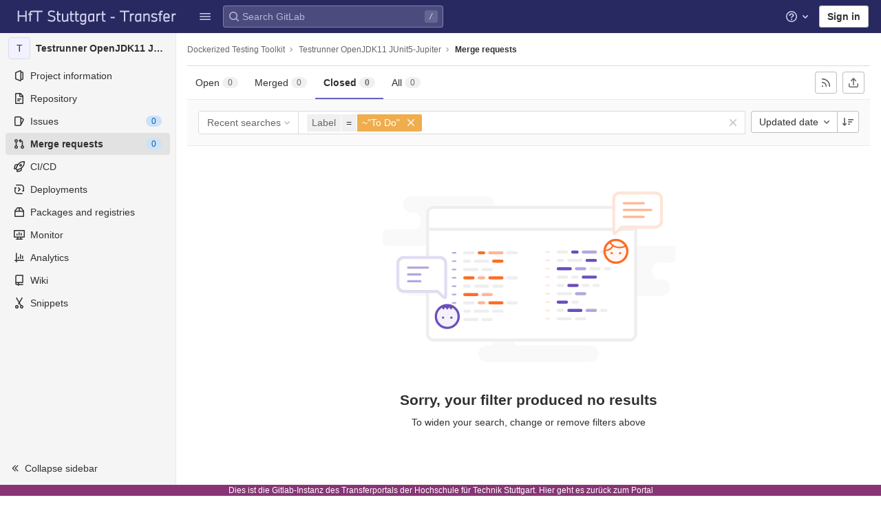

--- FILE ---
content_type: text/javascript; charset=utf-8
request_url: https://transfer.hft-stuttgart.de/gitlab/assets/webpack/top_nav.18dd183d.chunk.js
body_size: 9020
content:
(this.webpackJsonp=this.webpackJsonp||[]).push([[914],{"+lve":function(e,t,n){"use strict";n.d(t,"f",(function(){return a})),n.d(t,"e",(function(){return o})),n.d(t,"a",(function(){return l})),n.d(t,"c",(function(){return c})),n.d(t,"d",(function(){return u})),n.d(t,"b",(function(){return d}));var r=n("mABg"),s=n.n(r);n("g+EE"),n("h8Et"),n("uHfJ"),n("R0RX");const a=function(e){return!("string"!=typeof e||!e.startsWith("gid://gitlab/"))},i=function(e){return parseInt((""+e).replace(/gid:\/\/gitlab\/.*\//g,""),10)},o=function(){let e=arguments.length>0&&void 0!==arguments[0]?arguments[0]:"";const t=i(e);return Number.isInteger(t)?t:null},l={Append:"APPEND",Remove:"REMOVE",Replace:"REPLACE"},c=function(e,t){if("string"!=typeof e)throw new TypeError("type must be a string; got "+typeof e);if(!["number","string"].includes(typeof t))throw new TypeError("id must be a number or string; got "+typeof t);return a(t)?t:`gid://gitlab/${e}/${t}`},u=function(e,t){return t.map((function(t){return c(e,t)}))},d=function(e){if(!s()(e))throw new TypeError("nodes must be an array; got "+typeof e);return e.map((function(e){return e.id?{...e,id:o(e.id)}:e}))}},DwQZ:function(e,t,n){"use strict";n.d(t,"a",(function(){return i}));n("uHfJ"),n("R0RX"),n("h8Et");var r=n("Cf2W"),s=n.n(r),a=n("BYh8");function i(e){let t=arguments.length>1&&void 0!==arguments[1]?arguments[1]:"",n=arguments.length>2&&void 0!==arguments[2]?arguments[2]:"<b>",r=arguments.length>3&&void 0!==arguments[3]?arguments[3]:"</b>";if(!e)return"";if(!t)return e;const i=Object(a.b)(e.toString(),{ALLOWED_TAGS:[]}),o=s.a.match(i,t.toString());return i.split("").map((function(e,t){return o.includes(t)?`${n}${e}${r}`:e})).join("")}},OWFf:function(e,t,n){"use strict";n.r(t),n.d(t,"mountTopNav",(function(){return ze})),n.d(t,"mountTopNavResponsive",(function(){return Ye}));var r={};n.r(r),n.d(r,"setNamespace",(function(){return Ne})),n.d(r,"setStorageKey",(function(){return Ae})),n.d(r,"requestFrequentItems",(function(){return $e})),n.d(r,"receiveFrequentItemsSuccess",(function(){return Le})),n.d(r,"receiveFrequentItemsError",(function(){return ke})),n.d(r,"fetchFrequentItems",(function(){return De})),n.d(r,"requestSearchedItems",(function(){return Fe})),n.d(r,"receiveSearchedItemsSuccess",(function(){return Ue})),n.d(r,"receiveSearchedItemsError",(function(){return Qe})),n.d(r,"fetchSearchedItems",(function(){return Pe})),n.d(r,"setSearchQuery",(function(){return Ge}));var s={};n.r(s),n.d(s,"hasSearchQuery",(function(){return He}));var a=n("q+nE"),i=n("CkNe"),o=n("qFo7"),l=n("/LsX"),c={props:{slotKey:{type:String,required:!1,default:""}},data:()=>({aliveSlotsLookup:{}}),computed:{aliveSlots(){return Object.keys(this.aliveSlotsLookup)}},watch:{slotKey:{handler(e){e&&this.$set(this.aliveSlotsLookup,e,!0)},immediate:!0}},methods:{isCurrentSlot(e){return e===this.slotKey}}},u=n("bPvS"),d=Object(u.a)(c,(function(){var e=this,t=e.$createElement,n=e._self._c||t;return n("div",e._l(e.aliveSlots,(function(t){return n("div",{directives:[{name:"show",rawName:"v-show",value:e.isCurrentSlot(t),expression:"isCurrentSlot(slot)"}],key:t,staticClass:"gl-h-full gl-w-full"},[e._t(t)],2)})),0)}),[],!1,null,null,null).exports;n("uHfJ"),n("R0RX");const m=function(e){return null==e?void 0:e.map((function(e){return{...e,active:!1}}))};var p=n("ly/8"),h=n("APtt"),v=n.n(h),f=n("SNO9"),g=n.n(f),y=n("cuRJ"),_=n("H8gz");var E={components:{GlButton:y.a,GlIcon:_.a},props:{menuItem:{type:Object,required:!0},iconOnly:{type:Boolean,required:!1,default:!1}},computed:{dataAttrs(){return v()(this.menuItem.data||{},(function(e,t){return function(e){return"data-"+g()(e)}(t)}))}},ACTIVE_CLASS:"gl-shadow-none! gl-font-weight-bold! active"},S=Object(u.a)(E,(function(){var e,t=this,n=t.$createElement,r=t._self._c||n;return r("gl-button",t._g(t._b({staticClass:"top-nav-menu-item gl-display-block gl-pr-3!",class:[t.menuItem.css_class,(e={},e[t.$options.ACTIVE_CLASS]=t.menuItem.active,e)],attrs:{category:"tertiary",href:t.menuItem.href,"aria-label":t.menuItem.title}},"gl-button",t.dataAttrs,!1),t.$listeners),[r("span",{staticClass:"gl-display-flex"},[t.menuItem.icon?r("gl-icon",{class:{"gl-mr-3!":!t.iconOnly},attrs:{name:t.menuItem.icon}}):t._e(),t._v(" "),t.iconOnly?t._e():[t._v("\n      "+t._s(t.menuItem.title)+"\n      "),t.menuItem.view?r("gl-icon",{staticClass:"gl-ml-auto",attrs:{name:"chevron-right"}}):t._e()]],2)])}),[],!1,null,null,null).exports,w={components:{TopNavMenuItem:S},directives:{GlTooltip:p.a},computed:{menuItem:()=>({id:"home",view:"home",icon:"chevron-lg-left"})}},b=Object(u.a)(w,(function(){var e=this,t=e.$createElement,n=e._self._c||t;return n("header",{staticClass:"gl-py-4 gl-display-flex gl-align-items-center"},[n("top-nav-menu-item",{directives:[{name:"gl-tooltip",rawName:"v-gl-tooltip",value:{title:e.s__("TopNav|Go back")},expression:"{ title: s__('TopNav|Go back') }"}],staticClass:"gl-p-3!",attrs:{"menu-item":e.menuItem,"icon-only":""},on:{click:function(t){return e.$emit("menu-item-click",e.menuItem)}}}),e._v(" "),n("span",{staticClass:"gl-font-size-h2 gl-font-weight-bold gl-ml-2"},[e._t("default")],2)],1)}),[],!1,null,null,null).exports;n("ujLG"),n("3R5X"),n("HaUQ");const I="gl-pt-3 gl-border-1 gl-border-t-solid gl-border-gray-50";var O={components:{TopNavMenuItem:S},props:{sections:{type:Array,required:!0},withTopBorder:{type:Boolean,required:!1,default:!1}},methods:{onClick(e){e.href||this.$emit("menu-item-click",e)},getMenuSectionClasses(e){return{[I]:this.withTopBorder||e>0,"gl-mt-3":e>0}}},BORDER_CLASSES:I},T=Object(u.a)(O,(function(){var e=this,t=e.$createElement,n=e._self._c||t;return n("div",{staticClass:"gl-display-flex gl-align-items-stretch gl-flex-direction-column"},e._l(e.sections,(function(t,r){var s=t.id,a=t.menuItems;return n("div",{key:s,class:e.getMenuSectionClasses(r),attrs:{"data-testid":"menu-section"}},[e._l(a,(function(t,r){return["header"==t.type?n("strong",{key:t.title,staticClass:"gl-px-4 gl-py-2 gl-text-gray-900 gl-display-block",class:{"gl-pt-3!":r>0},attrs:{"data-testid":"menu-header"}},[e._v("\n        "+e._s(t.title)+"\n      ")]):n("top-nav-menu-item",{key:t.id,staticClass:"gl-w-full",class:{"gl-mt-1":r>0},attrs:{"menu-item":t,"data-testid":"menu-item"},on:{click:function(n){return e.onClick(t)}}})]}))],2)})),0)}),[],!1,null,null,null).exports,M=n("OkMp"),q=n("OqKX"),C=n("0X+3"),j=n("Gr03"),x={components:{GlDropdown:M.a,GlDropdownDivider:q.a,GlDropdownItem:C.a,GlDropdownSectionHeader:j.a},props:{viewModel:{type:Object,required:!0}},computed:{sections(){return this.viewModel.menu_sections||[]},showHeaders(){return this.sections.length>1}}},R=Object(u.a)(x,(function(){var e=this,t=e.$createElement,n=e._self._c||t;return n("gl-dropdown",{attrs:{"toggle-class":"top-nav-menu-item",icon:"plus",text:e.viewModel.title,category:"tertiary","text-sr-only":"","no-caret":"",right:""}},[e._l(e.sections,(function(t,r){var s=t.title,a=t.menu_items;return[r>0?n("gl-dropdown-divider",{key:r+"_divider",attrs:{"data-testid":"divider"}}):e._e(),e._v(" "),e.showHeaders?n("gl-dropdown-section-header",{key:r+"_header",attrs:{"data-testid":"header"}},[e._v("\n      "+e._s(s)+"\n    ")]):e._e(),e._v(" "),e._l(a,(function(t){return[n("gl-dropdown-item",{key:r+"_item_"+t.id,attrs:{"link-class":"top-nav-menu-item",href:t.href,"data-testid":"item","data-qa-selector":t.title.toLowerCase().replace(" ","_")+"_mobile_button"}},[e._v("\n        "+e._s(t.title)+"\n      ")])]}))]}))],2)}),[],!1,null,null,null).exports;var N={components:{TopNavMenuItem:S,TopNavMenuSections:T,TopNavNewDropdown:R},directives:{GlTooltip:p.a},props:{navData:{type:Object,required:!0}},computed:{menuSections(){return[{id:"primary",menuItems:this.navData.primary},{id:"secondary",menuItems:this.navData.secondary}].filter((function(e){var t;return null===(t=e.menuItems)||void 0===t?void 0:t.length}))},newDropdownViewModel(){return this.navData.views.new},searchMenuItem(){return this.navData.views.search}}},A=Object(u.a)(N,(function(){var e=this,t=e.$createElement,n=e._self._c||t;return n("div",[n("header",{staticClass:"gl-display-flex gl-align-items-center gl-py-4 gl-pl-4"},[n("h1",{staticClass:"gl-m-0 gl-font-size-h2 gl-reset-color gl-mr-auto"},[e._v(e._s(e.__("Menu")))]),e._v(" "),e.searchMenuItem?n("top-nav-menu-item",{directives:[{name:"gl-tooltip",rawName:"v-gl-tooltip",value:{title:e.searchMenuItem.title},expression:"{ title: searchMenuItem.title }"}],staticClass:"gl-ml-3",attrs:{"menu-item":e.searchMenuItem,"icon-only":""}}):e._e(),e._v(" "),e.newDropdownViewModel?n("top-nav-new-dropdown",{directives:[{name:"gl-tooltip",rawName:"v-gl-tooltip",value:{title:e.newDropdownViewModel.title},expression:"{ title: newDropdownViewModel.title }"}],staticClass:"gl-ml-3",attrs:{"view-model":e.newDropdownViewModel,"data-qa-selector":"mobile_new_dropdown"}}):e._e()],1),e._v(" "),n("top-nav-menu-sections",e._g({staticClass:"gl-h-full",attrs:{sections:e.menuSections}},e.$listeners))],1)}),[],!1,null,null,null).exports,$=n("zLBL"),L=n("xqp2"),k=n("SEpv"),D=n.n(k),F=n("USFb"),U=n.n(F);n("0no1"),n("gdbl"),n("g+EE");const Q="`vuex_module_mappers` can only be used with an array of strings, or an object with string values. Consider using the regular `vuex` map helpers instead.",P=function(e){return Array.isArray(e)?e.reduce((function(e,t){return Object.assign(e,{[t]:t})}),{}):e},G=function(){let{namespaceSelector:e,fields:t,vuexHelper:n,selector:r}=arguments.length>0&&void 0!==arguments[0]?arguments[0]:{};const s=U()(P(t),(function(t){if(!D()(t))throw new Error(Q);return function(){const n=e(this);for(var s=arguments.length,a=new Array(s),i=0;i<s;i++)a[i]=arguments[i];return r(n,t,...a)}}));return n(s)},H=function(e,t){return G({namespaceSelector:e,fields:t,vuexHelper:i.f,selector:function(e,t,n){return n[e][t]}})},V=function(e,t){return G({namespaceSelector:e,fields:t,vuexHelper:i.c,selector:function(e,t,n){for(var r=arguments.length,s=new Array(r>3?r-3:0),a=3;a<r;a++)s[a-3]=arguments[a];return n(`${e}/${t}`,...s)}})};var B=n("SYh6"),J=Object(B.a)(),K=n("kJBk"),X=n("WCLl"),z=n.n(X),Y=n("9LGn"),W=n("DwQZ"),Z=n("vRHk"),ee=n("mWeI"),te=n("Xgvv");const ne=ee.a.mixin();var re={components:{GlButton:y.a,ProjectAvatar:te.a},directives:{SafeHtml:Y.a},mixins:[ne],inject:["vuexModule"],props:{matcher:{type:String,required:!1,default:""},itemId:{type:Number,required:!0},itemName:{type:String,required:!0},namespace:{type:String,required:!1,default:""},webUrl:{type:String,required:!0},avatarUrl:{required:!0,validator:e=>null===e||"string"==typeof e}},computed:{...H((function(e){return e.vuexModule}),["dropdownType"]),truncatedNamespace(){return Object(Z.z)(this.namespace)},highlightedItemName(){return Object(W.a)(this.itemName,this.matcher)},itemTrackingLabel(){return`${this.dropdownType}_dropdown_frequent_items_list_item_${z()(this.itemName)}`}}},se=Object(u.a)(re,(function(){var e=this,t=e.$createElement,n=e._self._c||t;return n("li",{staticClass:"frequent-items-list-item-container"},[n("gl-button",{staticClass:"gl-text-left gl-justify-content-start!",attrs:{category:"tertiary",href:e.webUrl},on:{click:function(t){return e.track("click_link",{label:e.itemTrackingLabel})}}},[n("project-avatar",{staticClass:"gl-float-left gl-mr-3",attrs:{"project-avatar-url":e.avatarUrl,"project-id":e.itemId,"project-name":e.itemName,"aria-hidden":"true"}}),e._v(" "),n("div",{staticClass:"frequent-items-item-metadata-container",attrs:{"data-testid":"frequent-items-item-metadata-container"}},[n("div",{directives:[{name:"safe-html",rawName:"v-safe-html",value:e.highlightedItemName,expression:"highlightedItemName"}],staticClass:"frequent-items-item-title",attrs:{"data-testid":"frequent-items-item-title",title:e.itemName}}),e._v(" "),e.namespace?n("div",{staticClass:"frequent-items-item-namespace",attrs:{"data-testid":"frequent-items-item-namespace",title:e.namespace}},[e._v("\n        "+e._s(e.truncatedNamespace)+"\n      ")]):e._e()])],1)],1)}),[],!1,null,null,null).exports,ae={props:{namespace:{type:String,required:!0}},methods:{getTranslations(e){var t=this;return e.reduce((function(e,n){return{...e,[n]:o.g[t.namespace][n]}}),{})}}},ie={components:{FrequentItemsListItem:se},mixins:[ae],props:{items:{type:Array,required:!0},hasSearchQuery:{type:Boolean,required:!0},isFetchFailed:{type:Boolean,required:!0},matcher:{type:String,required:!0}},computed:{translations(){return this.getTranslations(["itemListEmptyMessage","itemListErrorMessage","searchListEmptyMessage","searchListErrorMessage"])},isListEmpty(){return 0===this.items.length},listEmptyMessage(){return this.hasSearchQuery?this.isFetchFailed?this.translations.searchListErrorMessage:this.translations.searchListEmptyMessage:this.isFetchFailed?this.translations.itemListErrorMessage:this.translations.itemListEmptyMessage},sanitizedItems(){return this.items.map(K.c)}}},oe=Object(u.a)(ie,(function(){var e=this,t=e.$createElement,n=e._self._c||t;return n("div",{staticClass:"frequent-items-list-container"},[n("ul",{staticClass:"list-unstyled",attrs:{"data-testid":"frequent-items-list"}},[e.isListEmpty?n("li",{staticClass:"section-empty gl-mb-3",class:{"section-failure":e.isFetchFailed}},[e._v("\n      "+e._s(e.listEmptyMessage)+"\n    ")]):e._l(e.sanitizedItems,(function(t){return n("frequent-items-list-item",{key:t.id,attrs:{"item-id":t.id,"item-name":t.name,namespace:t.namespace,"web-url":t.webUrl,"avatar-url":t.avatarUrl,matcher:e.matcher}})}))],2)])}),[],!1,null,null,null).exports,le=n("4pZC"),ce=n.n(le),ue=n("6HTq");const de=ee.a.mixin();var me,pe,he={components:{GlSearchBoxByType:ue.a},mixins:[ae,de],inject:["vuexModule"],data:()=>({searchQuery:""}),computed:{...H((function(e){return e.vuexModule}),["dropdownType"]),translations(){return this.getTranslations(["searchInputPlaceholder"])}},watch:{searchQuery:ce()((function(){this.track("type_search_query",{label:this.dropdownType+"_dropdown_frequent_items_search_input"}),this.setSearchQuery(this.searchQuery)}),500)},methods:{...V((function(e){return e.vuexModule}),["setSearchQuery"])}},ve={components:{FrequentItemsSearchInput:Object(u.a)(he,(function(){var e=this,t=e.$createElement,n=e._self._c||t;return n("div",{staticClass:"search-input-container"},[n("gl-search-box-by-type",{attrs:{placeholder:e.translations.searchInputPlaceholder},model:{value:e.searchQuery,callback:function(t){e.searchQuery=t},expression:"searchQuery"}})],1)}),[],!1,null,null,null).exports,FrequentItemsList:oe,GlLoadingIcon:$.a},mixins:[ae],inject:["vuexModule"],props:{currentUserName:{type:String,required:!0},currentItem:{type:Object,required:!0},searchClass:{type:String,required:!1,default:""}},computed:{...H((function(e){return e.vuexModule}),["searchQuery","isLoadingItems","isFetchFailed","items"]),...(me=function(e){return e.vuexModule},pe=["hasSearchQuery"],G({namespaceSelector:me,fields:pe,vuexHelper:i.f,selector:function(e,t,n,r){return r[`${e}/${t}`]}})),translations(){return this.getTranslations(["loadingMessage","header"])}},created(){const{namespace:e,currentUserName:t,currentItem:n}=this,r=`${t}/${o.f[e]}`;this.setNamespace(e),this.setStorageKey(r),n.id&&this.logItemAccess(r,n),J.$on(this.namespace+"-dropdownOpen",this.dropdownOpenHandler);const s=document.getElementById(`nav-${this.namespace}-dropdown`);s&&s.classList.contains("show")&&this.dropdownOpenHandler()},beforeDestroy(){J.$off(this.namespace+"-dropdownOpen",this.dropdownOpenHandler)},methods:{...V((function(e){return e.vuexModule}),["setNamespace","setStorageKey","fetchFrequentItems"]),dropdownOpenHandler(){(""===this.searchQuery||Object(K.b)())&&this.fetchFrequentItems()},logItemAccess(e,t){const n=Object(K.c)(t);if(!L.a.canUseLocalStorage())return!1;const r=localStorage.getItem(e),s=r?JSON.parse(r):[{...n,frequency:1}],a=s.findIndex((function(e){return e.id===n.id}));return a>-1?s[a]=Object(K.d)(s[a],n):(s.length===o.b.MAX_COUNT&&s.shift(),s.push({...n,frequency:1})),localStorage.setItem(e,JSON.stringify(s))}}},fe=Object(u.a)(ve,(function(){var e=this,t=e.$createElement,n=e._self._c||t;return n("div",{staticClass:"gl-display-flex gl-flex-direction-column gl-flex-align-items-stretch gl-h-full"},[n("frequent-items-search-input",{class:e.searchClass,attrs:{namespace:e.namespace,"data-testid":"frequent-items-search-input"}}),e._v(" "),e.isLoadingItems?n("gl-loading-icon",{staticClass:"loading-animation prepend-top-20",attrs:{label:e.translations.loadingMessage,size:"lg","data-testid":"loading"}}):e._e(),e._v(" "),e.isLoadingItems||e.hasSearchQuery?e._e():n("div",{staticClass:"section-header",attrs:{"data-testid":"header"}},[e._v("\n    "+e._s(e.translations.header)+"\n  ")]),e._v(" "),e.isLoadingItems?e._e():n("frequent-items-list",{attrs:{items:e.items,namespace:e.namespace,"has-search-query":e.hasSearchQuery,"is-fetch-failed":e.isFetchFailed,matcher:e.searchQuery}})],1)}),[],!1,null,null,null).exports,ge={provide(){return{vuexModule:this.$options.propsData.vuexModule}},props:{vuexModule:{type:String,required:!0}},render(){var e,t;return null===(e=(t=this.$scopedSlots).default)||void 0===e?void 0:e.call(t)}},ye={components:{FrequentItemsApp:fe,TopNavMenuSections:T,VuexModuleProvider:Object(u.a)(ge,void 0,void 0,!1,null,null,null).exports},inheritAttrs:!1,props:{frequentItemsVuexModule:{type:String,required:!0},frequentItemsDropdownType:{type:String,required:!0},currentItem:{type:Object,required:!0},containerClass:{type:String,required:!1,default:""},linksPrimary:{type:Array,required:!1,default:function(){return[]}},linksSecondary:{type:Array,required:!1,default:function(){return[]}}},computed:{menuSections(){return[{id:"primary",menuItems:this.linksPrimary},{id:"secondary",menuItems:this.linksSecondary}].filter((function(e){var t;return null===(t=e.menuItems)||void 0===t?void 0:t.length}))},currentItemTimestamped(){return{...this.currentItem,lastAccessedOn:Date.now()}}},mounted(){var e=this;this.$nextTick((function(){J.$emit(e.frequentItemsDropdownType+"-dropdownOpen")}))}},_e=Object(u.a)(ye,(function(){var e=this.$createElement,t=this._self._c||e;return t("div",{staticClass:"top-nav-container-view gl-display-flex gl-flex-direction-column"},[t("div",{staticClass:"frequent-items-dropdown-container gl-w-auto",class:this.containerClass,attrs:{"data-testid":"frequent-items-container"}},[t("div",{staticClass:"frequent-items-dropdown-content gl-w-full! gl-pt-0!"},[t("vuex-module-provider",{attrs:{"vuex-module":this.frequentItemsVuexModule}},[t("frequent-items-app",this._b({attrs:{"current-item":this.currentItemTimestamped}},"frequent-items-app",this.$attrs,!1))],1)],1)]),this._v(" "),t("top-nav-menu-sections",{staticClass:"gl-mt-auto",attrs:{sections:this.menuSections,"with-top-border":""}})],1)}),[],!1,null,null,null).exports,Ee={components:{KeepAliveSlots:d,ResponsiveHeader:b,ResponsiveHome:A,TopNavContainerView:_e},props:{navData:{type:Object,required:!0}},data:()=>({activeView:"home",hasMobileOverlay:!1}),computed:{nav(){return function(e){let{primary:t,secondary:n,...r}=e;return{...r,primary:m(t),secondary:m(n)}}(this.navData)}},created(){this.$root.$on(l.b,this.showMobileOverlay),this.$root.$on(l.a,this.hideMobileOverlay)},beforeDestroy(){this.$root.$off(l.b,this.showMobileOverlay),this.$root.$off(l.a,this.hideMobileOverlay)},methods:{onMenuItemClick(e){let{view:t}=e;t&&(this.activeView=t)},showMobileOverlay(){this.hasMobileOverlay=!0},hideMobileOverlay(){this.hasMobileOverlay=!1}},FREQUENT_ITEMS_PROJECTS:o.e,FREQUENT_ITEMS_GROUPS:o.d},Se=Object(u.a)(Ee,(function(){var e=this,t=e.$createElement,n=e._self._c||t;return n("div",[n("div",{staticClass:"mobile-overlay",class:{"mobile-nav-open":e.hasMobileOverlay},attrs:{"data-testid":"mobile-overlay"}}),e._v(" "),n("keep-alive-slots",{attrs:{"slot-key":e.activeView},scopedSlots:e._u([{key:"home",fn:function(){return[n("responsive-home",{attrs:{"nav-data":e.nav},on:{"menu-item-click":e.onMenuItemClick}})]},proxy:!0},{key:"projects",fn:function(){return[n("responsive-header",{on:{"menu-item-click":e.onMenuItemClick}},[e._v("\n        "+e._s(e.__("Projects"))+"\n      ")]),e._v(" "),n("top-nav-container-view",e._b({attrs:{"frequent-items-dropdown-type":e.$options.FREQUENT_ITEMS_PROJECTS.namespace,"frequent-items-vuex-module":e.$options.FREQUENT_ITEMS_PROJECTS.vuexModule,"container-class":"gl-px-3"}},"top-nav-container-view",e.nav.views.projects,!1))]},proxy:!0},{key:"groups",fn:function(){return[n("responsive-header",{on:{"menu-item-click":e.onMenuItemClick}},[e._v("\n        "+e._s(e.__("Groups"))+"\n      ")]),e._v(" "),n("top-nav-container-view",e._b({attrs:{"frequent-items-dropdown-type":e.$options.FREQUENT_ITEMS_GROUPS.namespace,"frequent-items-vuex-module":e.$options.FREQUENT_ITEMS_GROUPS.vuexModule,"container-class":"gl-px-3"}},"top-nav-container-view",e.nav.views.groups,!1))]},proxy:!0}])})],1)}),[],!1,null,null,null).exports,we=n("gP3b"),be=n("vXMh"),Ie=n("m6pR"),Oe=n("s1va"),Te=n.n(Oe),Me=(n("TMxP"),n("iQ9A"),n("WmlO"),n("W9Nl"),n("JHu5"),n("XUYm"),{components:{KeepAliveSlots:d,TopNavContainerView:_e,TopNavMenuSections:T},props:{primary:{type:Array,required:!1,default:function(){return[]}},secondary:{type:Array,required:!1,default:function(){return[]}},views:{type:Object,required:!1,default:function(){return{}}}},data(){return{menuSections:[{id:"primary",menuItems:Te()(this.primary)},{id:"secondary",menuItems:Te()(this.secondary)}].filter((function(e){var t;return null===(t=e.menuItems)||void 0===t?void 0:t.length}))}},computed:{allMenuItems(){return this.menuSections.flatMap((function(e){return e.menuItems}))},activeView(){const e=this.allMenuItems.find((function(e){return e.active}));return null==e?void 0:e.view},menuClass(){return this.activeView?"":"gl-w-full"}},methods:{onMenuItemClick(e){var t=this;let{id:n}=e;this.allMenuItems.forEach((function(e){t.$set(e,"active",n===e.id)}))}},FREQUENT_ITEMS_PROJECTS:o.e,FREQUENT_ITEMS_GROUPS:o.d}),qe=Object(u.a)(Me,(function(){var e=this,t=e.$createElement,n=e._self._c||t;return n("div",{staticClass:"gl-display-flex gl-align-items-stretch"},[n("div",{staticClass:"gl-w-grid-size-30 gl-flex-shrink-0 gl-bg-gray-10 gl-p-3",class:e.menuClass,attrs:{"data-testid":"menu-sidebar"}},[n("top-nav-menu-sections",{attrs:{sections:e.menuSections},on:{"menu-item-click":e.onMenuItemClick}})],1),e._v(" "),n("keep-alive-slots",{directives:[{name:"show",rawName:"v-show",value:e.activeView,expression:"activeView"}],staticClass:"gl-w-grid-size-40 gl-overflow-hidden gl-p-3",attrs:{"slot-key":e.activeView,"data-testid":"menu-subview","data-qa-selector":"menu_subview_container"},scopedSlots:e._u([{key:"projects",fn:function(){return[n("top-nav-container-view",e._b({attrs:{"frequent-items-dropdown-type":e.$options.FREQUENT_ITEMS_PROJECTS.namespace,"frequent-items-vuex-module":e.$options.FREQUENT_ITEMS_PROJECTS.vuexModule}},"top-nav-container-view",e.views.projects,!1))]},proxy:!0},{key:"groups",fn:function(){return[n("top-nav-container-view",e._b({attrs:{"frequent-items-dropdown-type":e.$options.FREQUENT_ITEMS_GROUPS.namespace,"frequent-items-vuex-module":e.$options.FREQUENT_ITEMS_GROUPS.vuexModule}},"top-nav-container-view",e.views.groups,!1))]},proxy:!0}])})],1)}),[],!1,null,null,null).exports,Ce={components:{GlIcon:_.a,GlNav:we.a,GlNavItemDropdown:be.a,GlDropdownForm:Ie.a,TopNavDropdownMenu:qe},directives:{GlTooltip:p.a},props:{navData:{type:Object,required:!0}}},je=Object(u.a)(Ce,(function(){var e=this,t=e.$createElement,n=e._self._c||t;return n("gl-nav",{staticClass:"navbar-sub-nav"},[n("gl-nav-item-dropdown",{directives:[{name:"gl-tooltip",rawName:"v-gl-tooltip.bottom",value:e.navData.menuTooltip,expression:"navData.menuTooltip",modifiers:{bottom:!0}}],attrs:{"data-qa-selector":"navbar_dropdown","data-qa-title":"Menu","menu-class":"gl-mt-3! gl-max-w-none! gl-max-h-none! gl-sm-w-auto! js-top-nav-dropdown-menu","toggle-class":"top-nav-toggle js-top-nav-dropdown-toggle gl-px-3!","no-flip":"","no-caret":""},scopedSlots:e._u([{key:"button-content",fn:function(){return[n("gl-icon",{attrs:{name:"hamburger"}}),e._v(" "),e.navData.menuTitle?n("span",{staticClass:"gl-ml-3"},[e._v("\n        "+e._s(e.navData.menuTitle)+"\n      ")]):e._e()]},proxy:!0}])},[e._v(" "),n("gl-dropdown-form",[n("top-nav-dropdown-menu",{attrs:{primary:e.navData.primary,secondary:e.navData.secondary,views:e.navData.views}})],1)],1)],1)}),[],!1,null,null,null).exports,xe=n("oj/M"),Re=n("LCHN");const Ne=function(e,t){let{commit:n}=e;n("SET_NAMESPACE",t)},Ae=function(e,t){let{commit:n}=e;n("SET_STORAGE_KEY",t)},$e=function(e){let{commit:t}=e;t("REQUEST_FREQUENT_ITEMS")},Le=function(e,t){let{commit:n}=e;n("RECEIVE_FREQUENT_ITEMS_SUCCESS",t)},ke=function(e){let{commit:t}=e;t("RECEIVE_FREQUENT_ITEMS_ERROR")},De=function(e){let{state:t,dispatch:n}=e;if(n("requestFrequentItems"),L.a.canUseLocalStorage()){const e=JSON.parse(localStorage.getItem(t.storageKey));n("receiveFrequentItemsSuccess",e?Object(K.a)(e):[])}else n("receiveFrequentItemsError")},Fe=function(e){let{commit:t}=e;t("REQUEST_SEARCHED_ITEMS")},Ue=function(e,t){let{commit:n}=e;n("RECEIVE_SEARCHED_ITEMS_SUCCESS",t)},Qe=function(e){let{commit:t}=e;t("RECEIVE_SEARCHED_ITEMS_ERROR")},Pe=function(e,t){let{state:n,dispatch:r}=e;r("requestSearchedItems");const s={simple:!0,per_page:20,membership:Object(xe.C)()};let a;return"projects"===n.namespace?(a=Re.l,s.order_by="last_activity_at"):a=Re.g,a(t,s).then((function(e){r("receiveSearchedItemsSuccess",e)})).catch((function(){r("receiveSearchedItemsError")}))},Ge=function(e,t){let{commit:n,dispatch:r}=e;n("SET_SEARCH_QUERY",t),t?r("fetchSearchedItems",t):r("fetchFrequentItems")},He=function(e){return""!==e.searchQuery};var Ve={SET_NAMESPACE(e,t){Object.assign(e,{namespace:t})},SET_STORAGE_KEY(e,t){Object.assign(e,{storageKey:t})},SET_SEARCH_QUERY(e,t){const n=""!==t;Object.assign(e,{searchQuery:t,isLoadingItems:!0,hasSearchQuery:n})},REQUEST_FREQUENT_ITEMS(e){Object.assign(e,{isLoadingItems:!0,hasSearchQuery:!1})},RECEIVE_FREQUENT_ITEMS_SUCCESS(e,t){Object.assign(e,{items:t,isLoadingItems:!1,hasSearchQuery:!1,isFetchFailed:!1})},RECEIVE_FREQUENT_ITEMS_ERROR(e){Object.assign(e,{isLoadingItems:!1,hasSearchQuery:!1,isFetchFailed:!0})},REQUEST_SEARCHED_ITEMS(e){Object.assign(e,{isLoadingItems:!0,hasSearchQuery:!0})},RECEIVE_SEARCHED_ITEMS_SUCCESS(e,t){const n=t.data?t.data:t;Object.assign(e,{items:n.map((function(e){return{id:e.id,name:e.name,namespace:e.name_with_namespace||e.full_name,webUrl:e.web_url,avatarUrl:e.avatar_url}})),isLoadingItems:!1,hasSearchQuery:!0,isFetchFailed:!1})},RECEIVE_SEARCHED_ITEMS_ERROR(e){Object.assign(e,{isLoadingItems:!1,hasSearchQuery:!0,isFetchFailed:!0})}},Be=function(){let{dropdownType:e=""}=arguments.length>0&&void 0!==arguments[0]?arguments[0]:{};return{namespace:"",dropdownType:e,storageKey:"",searchQuery:"",isLoadingItems:!1,isFetchFailed:!1,items:[]}};const Je=function(){let e=arguments.length>0&&void 0!==arguments[0]?arguments[0]:{};return{namespaced:!0,actions:r,getters:s,mutations:Ve,state:Be(e)}},Ke=function(){return{modules:o.c.reduce((function(e,t){let{namespace:n,vuexModule:r}=t;return Object.assign(e,{[r]:Je({dropdownType:n})})}),{})}};a.default.use(i.b);const Xe=function(e,t){const n=JSON.parse(e.dataset.viewModel),r=new i.b.Store(Ke());return new a.default({el:e,name:"TopNavRoot",store:r,render:e=>e(t,{props:{navData:n}})})},ze=function(e){return Xe(e,je)},Ye=function(e){return Xe(e,Se)}},SYh6:function(e,t,n){"use strict";n("N8nX"),n("c5nz"),n("OZcL"),n("x5O4"),n("lxnW"),n("5sVn"),n("4xRc"),n("LM9r"),n("51O6"),n("une/"),n("Kypc"),n("yt6R"),n("6v3E"),n("RsOv"),n("ujLG"),n("3R5X"),n("HaUQ"),n("JHu5"),n("XUYm");class r{constructor(){this.$_all=new Map}dispose(){this.$_all.clear()}$on(e,t){const n=this.$_all.get(e);n&&n.push(t)||this.$_all.set(e,[t])}$off(e,t){const n=this.$_all.get(e)||[],r=t?n.filter((function(e){return e!==t})):[];r.length?this.$_all.set(e,r):this.$_all.delete(e)}$once(e,t){var n=this;const r=function(){n.$off(e,r),t(...arguments)};this.$on(e,r)}$emit(e){for(var t=arguments.length,n=new Array(t>1?t-1:0),r=1;r<t;r++)n[r-1]=arguments[r];(this.$_all.get(e)||[]).forEach((function(e){e(...n)}))}}t.a=function(){return new r}},Xgvv:function(e,t,n){"use strict";var r=n("cmjF"),s=n("+lve"),a=n("EqYD"),i={components:{GlAvatar:r.a},props:{projectId:{type:[Number,String],default:0,required:!1,validator:e=>"string"!=typeof e||Object(s.f)(e)},projectName:{type:String,required:!0},projectAvatarUrl:{type:String,required:!1,default:""},size:{type:Number,default:32,required:!1},alt:{type:String,required:!1,default:void 0}},computed:{avatarAlt(){var e;return null!==(e=this.alt)&&void 0!==e?e:this.projectName},entityId(){return Object(s.f)(this.projectId)?Object(s.e)(this.projectId):this.projectId}},AVATAR_SHAPE_OPTION_RECT:a.b},o=n("bPvS"),l=Object(o.a)(i,(function(){var e=this.$createElement;return(this._self._c||e)("gl-avatar",{attrs:{shape:this.$options.AVATAR_SHAPE_OPTION_RECT,"entity-id":this.entityId,"entity-name":this.projectName,src:this.projectAvatarUrl,alt:this.avatarAlt,size:this.size}})}),[],!1,null,null,null);t.a=l.exports},kJBk:function(e,t,n){"use strict";n.d(t,"b",(function(){return l})),n.d(t,"a",(function(){return c})),n.d(t,"d",(function(){return u})),n.d(t,"c",(function(){return d}));var r=n("o08x"),s=n.n(r),a=(n("h8Et"),n("ujLG"),n("3R5X"),n("HaUQ"),n("49qB")),i=n("BYh8"),o=n("qFo7");const l=function(){return["md","sm","xs"].includes(a.b.getBreakpointSize())},c=function(e){if(!e)return[];const t=l()?o.b.LIST_COUNT_MOBILE:o.b.LIST_COUNT_DESKTOP,n=e.filter((function(e){return e.frequency>=o.b.ELIGIBLE_FREQUENCY}));return n&&0!==n.length?(n.sort((function(e,t){return e.frequency!==t.frequency?t.frequency-e.frequency:e.lastAccessedOn!==t.lastAccessedOn?t.lastAccessedOn-e.lastAccessedOn:0})),s()(n,t)):[]},u=function(e,t){const n=!e.lastAccessedOn||Math.abs(t.lastAccessedOn-e.lastAccessedOn)/o.a>1;return{...t,frequency:n?e.frequency+1:e.frequency,lastAccessedOn:n?Date.now():e.lastAccessedOn}},d=function(e){const t=function(t){return Object.prototype.hasOwnProperty.call(e,t)?{[t]:Object(i.b)(e[t].toString(),{ALLOWED_TAGS:[]})}:{}};return{...e,...t("name"),...t("namespace")}}},qFo7:function(e,t,n){"use strict";n.d(t,"b",(function(){return s})),n.d(t,"a",(function(){return a})),n.d(t,"f",(function(){return i})),n.d(t,"g",(function(){return o})),n.d(t,"e",(function(){return l})),n.d(t,"d",(function(){return c})),n.d(t,"c",(function(){return u}));var r=n("t9l/");const s={MAX_COUNT:20,LIST_COUNT_DESKTOP:5,LIST_COUNT_MOBILE:3,ELIGIBLE_FREQUENCY:3},a=9e5,i={projects:"frequent-projects",groups:"frequent-groups"},o={projects:{loadingMessage:Object(r.g)("ProjectsDropdown|Loading projects"),header:Object(r.g)("ProjectsDropdown|Frequently visited"),itemListErrorMessage:Object(r.g)("ProjectsDropdown|This feature requires browser localStorage support"),itemListEmptyMessage:Object(r.g)("ProjectsDropdown|Projects you visit often will appear here"),searchListErrorMessage:Object(r.g)("ProjectsDropdown|Something went wrong on our end."),searchListEmptyMessage:Object(r.g)("ProjectsDropdown|Sorry, no projects matched your search"),searchInputPlaceholder:Object(r.g)("ProjectsDropdown|Search your projects")},groups:{loadingMessage:Object(r.g)("GroupsDropdown|Loading groups"),header:Object(r.g)("GroupsDropdown|Frequently visited"),itemListErrorMessage:Object(r.g)("GroupsDropdown|This feature requires browser localStorage support"),itemListEmptyMessage:Object(r.g)("GroupsDropdown|Groups you visit often will appear here"),searchListErrorMessage:Object(r.g)("GroupsDropdown|Something went wrong on our end."),searchListEmptyMessage:Object(r.g)("GroupsDropdown|Sorry, no groups matched your search"),searchInputPlaceholder:Object(r.g)("GroupsDropdown|Search your groups")}},l={namespace:"projects",key:"project",vuexModule:"frequentProjects"},c={namespace:"groups",key:"group",vuexModule:"frequentGroups"},u=[l,c]}}]);
//# sourceMappingURL=top_nav.18dd183d.chunk.js.map

--- FILE ---
content_type: text/javascript; charset=utf-8
request_url: https://transfer.hft-stuttgart.de/gitlab/assets/webpack/85.3955431c.chunk.js
body_size: 4921
content:
(this.webpackJsonp=this.webpackJsonp||[]).push([[85],{AGyg:function(e,t,a){"use strict";var l=a("ZMwX"),n=a.n(l),i=(a("uHfJ"),a("R0RX"),a("ly/8")),r=a("H8gz"),o=a("gcrt"),s=a("oj/M"),c=a("t9l/"),d={directives:{GlTooltip:i.a},components:{GlIcon:r.a,GlLabel:o.a},inject:["allowScopedLabels"],props:{disableLabels:{type:Boolean,required:!1,default:!1},selectedLabels:{type:Array,required:!0},allowLabelRemove:{type:Boolean,required:!0},labelsFilterBasePath:{type:String,required:!0},labelsFilterParam:{type:String,required:!0}},computed:{sortedSelectedLabels(){return n()(this.selectedLabels,(function(e){return Object(s.F)(e)?0:1}))},labelsList(){const e=this.selectedLabels.length?this.selectedLabels.slice(0,5).map((function(e){return e.title})).join(", "):Object(c.g)("LabelSelect|Labels");return this.selectedLabels.length>5?Object(c.h)(Object(c.g)("LabelSelect|%{labelsString}, and %{remainingLabelCount} more"),{labelsString:e,remainingLabelCount:this.selectedLabels.length-5}):e}},methods:{labelFilterUrl(e){return`${this.labelsFilterBasePath}?${this.labelsFilterParam}[]=${encodeURIComponent(e.title)}`},scopedLabel(e){return this.allowScopedLabels&&Object(s.F)(e)},removeLabel(e){this.$emit("onLabelRemove",e)},handleCollapsedClick(){this.$emit("onCollapsedValueClick")}}},u=a("bPvS"),p=Object(u.a)(d,(function(){var e=this,t=e.$createElement,a=e._self._c||t;return a("div",{staticClass:"value issuable-show-labels js-value",class:{"has-labels":e.selectedLabels.length},attrs:{"data-testid":"value-wrapper"}},[a("div",{directives:[{name:"gl-tooltip",rawName:"v-gl-tooltip.left.viewport",modifiers:{left:!0,viewport:!0}}],staticClass:"sidebar-collapsed-icon",attrs:{title:e.labelsList},on:{click:e.handleCollapsedClick}},[a("gl-icon",{attrs:{name:"labels"}}),e._v(" "),a("span",{staticClass:"collapse-truncated-title gl-pt-2 gl-px-3 gl-font-sm"},[e._v(e._s(e.selectedLabels.length))])],1),e._v(" "),e.selectedLabels.length?e._l(e.sortedSelectedLabels,(function(t){return a("gl-label",{key:t.id,staticClass:"hide-collapsed",attrs:{"data-qa-selector":"selected_label_content","data-qa-label-name":t.title,title:t.title,description:t.description,"background-color":t.color,target:e.labelFilterUrl(t),scoped:e.scopedLabel(t),"show-close-button":e.allowLabelRemove,disabled:e.disableLabels,"tooltip-placement":"top"},on:{close:function(a){return e.removeLabel(t.id)}}})})):a("span",{staticClass:"text-secondary hide-collapsed",attrs:{"data-testid":"empty-placeholder"}},[e._t("default")],2)],2)}),[],!1,null,null,null);t.a=p.exports},h93Y:function(e,t,a){"use strict";a("uHfJ"),a("R0RX");var l=a("Q04j"),n=a("cuRJ"),i=a("tSMP"),r=a("u1ru"),o=a("zLBL"),s=a("ly/8"),c=a("ENs1"),d=a("teVv"),u=a("t9l/"),p=a("5ee2"),b=a("tzcr"),m=a.n(b),g=a("OwKD");const f=Object(u.a)("Error creating label.");var v={components:{GlAlert:l.a,GlButton:n.a,GlFormInput:i.a,GlLink:r.a,GlLoadingIcon:o.a},directives:{GlTooltip:s.a},props:{fullPath:{type:String,required:!0},attrWorkspacePath:{type:String,required:!0},labelCreateType:{type:String,required:!0},workspaceType:{type:String,required:!0}},data:()=>({labelTitle:"",selectedColor:"",labelCreateInProgress:!1,error:void 0}),computed:{disableCreate(){return!this.labelTitle.length||!this.selectedColor.length||this.labelCreateInProgress},suggestedColors(){const e=gon.suggested_label_colors;return Object.keys(e).map((function(t){return{[t]:e[t]}}))},mutationVariables(){const e=this.labelCreateType===g.c.group?"groupPath":"projectPath";return{title:this.labelTitle,color:this.selectedColor,[e]:this.attrWorkspacePath}}},methods:{getColorCode:e=>Object.keys(e).pop(),getColorName:e=>Object.values(e).pop(),handleColorClick(e){this.selectedColor=this.getColorCode(e)},updateLabelsInCache(e,t){const{query:a}=p.A[this.workspaceType],l=e.readQuery({query:a,variables:{fullPath:this.fullPath,searchTerm:""}}),n=new Intl.Collator("en"),i=Object(c.a)(l,(function(e){const{nodes:a}=e.workspace.labels;a.push(t),a.sort((function(e,t){return n.compare(e.title,t.title)}))}));e.writeQuery({query:a,variables:{fullPath:this.fullPath,searchTerm:""},data:i})},async createLabel(){var e=this;this.labelCreateInProgress=!0;try{const{data:{labelCreate:t}}=await this.$apollo.mutate({mutation:m.a,variables:this.mutationVariables,update:function(t,a){let{data:{labelCreate:{label:l}}}=a;l&&e.updateLabelsInCache(t,l)}});t.errors.length?[this.error]=t.errors:this.$emit("hideCreateView")}catch{Object(d.default)({message:f})}this.labelCreateInProgress=!1}}},h=a("bPvS"),k=Object(h.a)(v,(function(){var e=this,t=e.$createElement,a=e._self._c||t;return a("div",{staticClass:"labels-select-contents-create js-labels-create"},[a("div",{staticClass:"dropdown-input"},[e.error?a("gl-alert",{staticClass:"gl-mt-3",attrs:{variant:"danger",dismissible:!1}},[e._v("\n      "+e._s(e.error)+"\n    ")]):e._e(),e._v(" "),a("gl-form-input",{staticClass:"gl-mt-3",attrs:{placeholder:e.__("Name new label"),autofocus:!0,"data-testid":"label-title-input"},model:{value:e.labelTitle,callback:function(t){e.labelTitle="string"==typeof t?t.trim():t},expression:"labelTitle"}})],1),e._v(" "),a("div",{staticClass:"dropdown-content gl-px-3"},[a("div",{staticClass:"suggest-colors suggest-colors-dropdown gl-mt-0! gl-mb-3! gl-mb-0"},e._l(e.suggestedColors,(function(t,l){return a("gl-link",{directives:[{name:"gl-tooltip",rawName:"v-gl-tooltip:tooltipcontainer",arg:"tooltipcontainer"}],key:l,style:{backgroundColor:e.getColorCode(t)},attrs:{title:e.getColorName(t)},on:{click:function(a){return a.preventDefault(),e.handleColorClick(t)}}})})),1),e._v(" "),a("div",{staticClass:"color-input-container gl-display-flex"},[a("span",{staticClass:"dropdown-label-color-preview gl-relative gl-display-inline-block",style:{backgroundColor:e.selectedColor},attrs:{"data-testid":"selected-color"}}),e._v(" "),a("gl-form-input",{staticClass:"gl-rounded-top-left-none gl-rounded-bottom-left-none gl-mb-2",attrs:{placeholder:e.__("Use custom color #FF0000"),"data-testid":"selected-color-text"},model:{value:e.selectedColor,callback:function(t){e.selectedColor="string"==typeof t?t.trim():t},expression:"selectedColor"}})],1)]),e._v(" "),a("div",{staticClass:"dropdown-actions gl-display-flex gl-justify-content-space-between gl-pt-3 gl-px-3"},[a("gl-button",{staticClass:"gl-display-flex gl-align-items-center",attrs:{disabled:e.disableCreate,category:"primary",variant:"confirm","data-testid":"create-button"},on:{click:e.createLabel}},[e.labelCreateInProgress?a("gl-loading-icon",{staticClass:"mr-1",attrs:{size:"sm",inline:!0}}):e._e(),e._v("\n      "+e._s(e.__("Create"))+"\n    ")],1),e._v(" "),a("gl-button",{staticClass:"js-btn-cancel-create",attrs:{"data-testid":"cancel-button"},on:{click:function(t){return t.stopPropagation(),e.$emit("hideCreateView")}}},[e._v("\n      "+e._s(e.__("Cancel"))+"\n    ")])],1)])}),[],!1,null,null,null);t.a=k.exports},m6pR:function(e,t,a){"use strict";var l=a("Z2pp"),n=a("DQ7i"),i=a("jyii"),r=a("gCUY"),o=a("Ivjt");function s(e,t){var a=Object.keys(e);if(Object.getOwnPropertySymbols){var l=Object.getOwnPropertySymbols(e);t&&(l=l.filter((function(t){return Object.getOwnPropertyDescriptor(e,t).enumerable}))),a.push.apply(a,l)}return a}function c(e){for(var t=1;t<arguments.length;t++){var a=null!=arguments[t]?arguments[t]:{};t%2?s(Object(a),!0).forEach((function(t){d(e,t,a[t])})):Object.getOwnPropertyDescriptors?Object.defineProperties(e,Object.getOwnPropertyDescriptors(a)):s(Object(a)).forEach((function(t){Object.defineProperty(e,t,Object.getOwnPropertyDescriptor(a,t))}))}return e}function d(e,t,a){return t in e?Object.defineProperty(e,t,{value:a,enumerable:!0,configurable:!0,writable:!0}):e[t]=a,e}var u=l.a.extend({name:i.o,functional:!0,props:Object(r.c)(c(c({},o.b),{},{disabled:{type:Boolean,default:!1},formClass:{type:[String,Object,Array]}}),i.o),render:function(e,t){var a=t.props,l=t.data,i=t.children,r=l.attrs||{},s=l.on||{};return l.attrs={},l.on={},e("li",Object(n.a)(l,{attrs:{role:"presentation"}}),[e(o.a,{ref:"form",staticClass:"b-dropdown-form",class:[a.formClass,{disabled:a.disabled}],props:a,attrs:c(c({},r),{},{disabled:a.disabled,tabindex:a.disabled?null:"-1"}),on:s},i)])}}),p=a("6IRw");const b={components:{BDropdownForm:u},inheritAttrs:!1};const m=a.n(p)()({render:function(){var e=this.$createElement;return(this._self._c||e)("b-dropdown-form",this._g(this._b({attrs:{"form-class":"gl-p-0"}},"b-dropdown-form",this.$attrs,!1),this.$listeners),[this._t("default")],2)},staticRenderFns:[]},void 0,b,void 0,!1,void 0,!1,void 0,void 0,void 0);t.a=m},nnCV:function(e,t,a){"use strict";var l={props:{label:{type:Object,required:!0}}},n=a("bPvS"),i=Object(n.a)(l,(function(){var e=this.$createElement,t=this._self._c||e;return t("div",{staticClass:"gl-display-flex gl-align-items-center"},[t("span",{staticClass:"dropdown-label-box gl-flex-shrink-0 gl-top-0 gl-mr-3",style:{"background-color":this.label.color},attrs:{"data-testid":"label-color-box"}}),this._v(" "),t("span",[this._v(this._s(this.label.title))])])}),[],!1,null,null,null);t.a=i.exports},tzcr:function(e,t,a){var l={kind:"Document",definitions:[{kind:"OperationDefinition",operation:"mutation",name:{kind:"Name",value:"createLabel"},variableDefinitions:[{kind:"VariableDefinition",variable:{kind:"Variable",name:{kind:"Name",value:"title"}},type:{kind:"NonNullType",type:{kind:"NamedType",name:{kind:"Name",value:"String"}}},directives:[]},{kind:"VariableDefinition",variable:{kind:"Variable",name:{kind:"Name",value:"color"}},type:{kind:"NamedType",name:{kind:"Name",value:"String"}},directives:[]},{kind:"VariableDefinition",variable:{kind:"Variable",name:{kind:"Name",value:"projectPath"}},type:{kind:"NamedType",name:{kind:"Name",value:"ID"}},directives:[]},{kind:"VariableDefinition",variable:{kind:"Variable",name:{kind:"Name",value:"groupPath"}},type:{kind:"NamedType",name:{kind:"Name",value:"ID"}},directives:[]}],directives:[],selectionSet:{kind:"SelectionSet",selections:[{kind:"Field",name:{kind:"Name",value:"labelCreate"},arguments:[{kind:"Argument",name:{kind:"Name",value:"input"},value:{kind:"ObjectValue",fields:[{kind:"ObjectField",name:{kind:"Name",value:"title"},value:{kind:"Variable",name:{kind:"Name",value:"title"}}},{kind:"ObjectField",name:{kind:"Name",value:"color"},value:{kind:"Variable",name:{kind:"Name",value:"color"}}},{kind:"ObjectField",name:{kind:"Name",value:"projectPath"},value:{kind:"Variable",name:{kind:"Name",value:"projectPath"}}},{kind:"ObjectField",name:{kind:"Name",value:"groupPath"},value:{kind:"Variable",name:{kind:"Name",value:"groupPath"}}}]}}],directives:[],selectionSet:{kind:"SelectionSet",selections:[{kind:"Field",name:{kind:"Name",value:"label"},arguments:[],directives:[],selectionSet:{kind:"SelectionSet",selections:[{kind:"FragmentSpread",name:{kind:"Name",value:"Label"},directives:[]}]}},{kind:"Field",name:{kind:"Name",value:"errors"},arguments:[],directives:[]}]}}]}}],loc:{start:0,end:316}};l.loc.source={body:'#import "~/graphql_shared/fragments/label.fragment.graphql"\n\nmutation createLabel($title: String!, $color: String, $projectPath: ID, $groupPath: ID) {\n  labelCreate(\n    input: { title: $title, color: $color, projectPath: $projectPath, groupPath: $groupPath }\n  ) {\n    label {\n      ...Label\n    }\n    errors\n  }\n}\n',name:"GraphQL request",locationOffset:{line:1,column:1}};var n={};l.definitions=l.definitions.concat(a("NwwH").definitions.filter((function(e){if("FragmentDefinition"!==e.kind)return!0;var t=e.name.value;return!n[t]&&(n[t]=!0,!0)})));var i={};function r(e,t){for(var a=0;a<e.definitions.length;a++){var l=e.definitions[a];if(l.name&&l.name.value==t)return l}}l.definitions.forEach((function(e){if(e.name){var t=new Set;!function e(t,a){if("FragmentSpread"===t.kind)a.add(t.name.value);else if("VariableDefinition"===t.kind){var l=t.type;"NamedType"===l.kind&&a.add(l.name.value)}t.selectionSet&&t.selectionSet.selections.forEach((function(t){e(t,a)})),t.variableDefinitions&&t.variableDefinitions.forEach((function(t){e(t,a)})),t.definitions&&t.definitions.forEach((function(t){e(t,a)}))}(e,t),i[e.name.value]=t}})),e.exports=l,e.exports.createLabel=function(e,t){var a={kind:e.kind,definitions:[r(e,t)]};e.hasOwnProperty("loc")&&(a.loc=e.loc);var l=i[t]||new Set,n=new Set,o=new Set;for(l.forEach((function(e){o.add(e)}));o.size>0;){var s=o;o=new Set,s.forEach((function(e){n.has(e)||(n.add(e),(i[e]||new Set).forEach((function(e){o.add(e)})))}))}return n.forEach((function(t){var l=r(e,t);l&&a.definitions.push(l)})),a}(l,"createLabel")},ukhr:function(e,t,a){"use strict";var l=a("cuRJ"),n=a("6HTq"),i={components:{GlButton:l.a,GlSearchBoxByType:n.a},props:{labelsCreateTitle:{type:String,required:!0},labelsListTitle:{type:String,required:!0},showDropdownContentsCreateView:{type:Boolean,required:!0},labelsFetchInProgress:{type:Boolean,required:!1,default:!1},searchKey:{type:String,required:!0},isStandalone:{type:Boolean,required:!1,default:!1}},computed:{dropdownTitle(){return this.showDropdownContentsCreateView?this.labelsCreateTitle:this.labelsListTitle}},methods:{focusInput(){var e;null===(e=this.$refs.searchInput)||void 0===e||e.focusInput()}}},r=a("bPvS"),o=Object(r.a)(i,(function(){var e=this,t=e.$createElement,a=e._self._c||t;return a("div",{attrs:{"data-testid":"dropdown-header"}},[e.isStandalone?e._e():a("div",{staticClass:"dropdown-title gl-display-flex gl-align-items-center gl-pt-0 gl-pb-3! gl-mb-0",attrs:{"data-testid":"dropdown-header-title"}},[e.showDropdownContentsCreateView?a("gl-button",{staticClass:"js-btn-back dropdown-header-button gl-p-0",attrs:{"aria-label":e.__("Go back"),variant:"link",size:"small",icon:"arrow-left","data-testid":"go-back-button"},on:{click:function(t){return t.stopPropagation(),e.$emit("toggleDropdownContentsCreateView")}}}):e._e(),e._v(" "),a("span",{staticClass:"gl-flex-grow-1"},[e._v(e._s(e.dropdownTitle))]),e._v(" "),a("gl-button",{staticClass:"dropdown-header-button gl-p-0!",attrs:{"aria-label":e.__("Close"),variant:"link",size:"small",icon:"close","data-testid":"close-button","data-qa-selector":"close_labels_dropdown_button"},on:{click:function(t){return e.$emit("closeDropdown")}}})],1),e._v(" "),e.showDropdownContentsCreateView?e._e():a("gl-search-box-by-type",{ref:"searchInput",attrs:{value:e.searchKey,placeholder:e.__("Search labels"),disabled:e.labelsFetchInProgress,"data-qa-selector":"dropdown_input_field","data-testid":"dropdown-input-field"},on:{input:function(t){return e.$emit("input",t)},keydown:function(t){return!t.type.indexOf("key")&&e._k(t.keyCode,"enter",13,t.key,"Enter")?null:e.$emit("searchEnter",t)}}})],1)}),[],!1,null,null,null);t.a=o.exports},y48Y:function(e,t,a){"use strict";var l={components:{GlDropdownItem:a("0X+3").a},inject:["allowLabelCreate","labelsManagePath"],props:{footerCreateLabelTitle:{type:String,required:!0},footerManageLabelTitle:{type:String,required:!0}}},n=a("bPvS"),i=Object(n.a)(l,(function(){var e=this,t=e.$createElement,a=e._self._c||t;return a("div",{attrs:{"data-testid":"dropdown-footer"}},[e.allowLabelCreate?a("gl-dropdown-item",{attrs:{"data-testid":"create-label-button"},nativeOn:{"!click":function(t){return t.stopPropagation(),e.$emit("toggleDropdownContentsCreateView")}}},[e._v("\n    "+e._s(e.footerCreateLabelTitle)+"\n  ")]):e._e(),e._v(" "),a("gl-dropdown-item",{attrs:{href:e.labelsManagePath},nativeOn:{"!click":function(e){e.stopPropagation()}}},[e._v("\n    "+e._s(e.footerManageLabelTitle)+"\n  ")])],1)}),[],!1,null,null,null);t.a=i.exports}}]);
//# sourceMappingURL=85.3955431c.chunk.js.map

--- FILE ---
content_type: text/javascript; charset=utf-8
request_url: https://transfer.hft-stuttgart.de/gitlab/assets/webpack/commons-pages.groups.details-pages.groups.group_members-pages.groups.show-pages.projects.learn_gitla-0b2649de.594272a5.chunk.js
body_size: 4011
content:
(this.webpackJsonp=this.webpackJsonp||[]).push([[45],{"+siV":function(t,e,i){"use strict";i.d(e,"b",(function(){return p}));var n=i("3XSL"),r=i("gCUY"),o=i("qx9o"),s=i("ummR"),c=i("fRhx"),a=i("GpHn");function u(t,e){var i=Object.keys(t);if(Object.getOwnPropertySymbols){var n=Object.getOwnPropertySymbols(t);e&&(n=n.filter((function(e){return Object.getOwnPropertyDescriptor(t,e).enumerable}))),i.push.apply(i,n)}return i}function l(t){for(var e=1;e<arguments.length;e++){var i=null!=arguments[e]?arguments[e]:{};e%2?u(Object(i),!0).forEach((function(e){h(t,e,i[e])})):Object.getOwnPropertyDescriptors?Object.defineProperties(t,Object.getOwnPropertyDescriptors(i)):u(Object(i)).forEach((function(e){Object.defineProperty(t,e,Object.getOwnPropertyDescriptor(i,e))}))}return t}function h(t,e,i){return e in t?Object.defineProperty(t,e,{value:i,enumerable:!0,configurable:!0,writable:!0}):t[e]=i,t}var p=Object(r.c)(l(l({},c.b),{},{value:{},checked:{},inline:{type:Boolean,default:!1},button:{type:Boolean,default:!1},buttonVariant:{type:String},ariaLabel:{type:String},ariaLabelledby:{type:String}}),"formRadioCheckControls");e.a={mixins:[s.a,c.a,a.a],inheritAttrs:!1,model:{prop:"checked",event:"input"},props:p,data:function(){return{localChecked:this.isGroup?this.bvGroup.checked:this.checked,hasFocus:!1}},computed:{computedLocalChecked:{get:function(){return this.isGroup?this.bvGroup.localChecked:this.localChecked},set:function(t){this.isGroup?this.bvGroup.localChecked=t:this.localChecked=t}},isGroup:function(){return Boolean(this.bvGroup)},isBtnMode:function(){return this.isGroup?this.bvGroup.buttons:this.button},isPlain:function(){return!this.isBtnMode&&(this.isGroup?this.bvGroup.plain:this.plain)},isCustom:function(){return!this.isBtnMode&&!this.isPlain},isSwitch:function(){return!(this.isBtnMode||this.isRadio||this.isPlain)&&(this.isGroup?this.bvGroup.switches:this.switch)},isInline:function(){return this.isGroup?this.bvGroup.inline:this.inline},isDisabled:function(){return this.isGroup&&this.bvGroup.disabled||this.disabled},isRequired:function(){return this.getName&&(this.isGroup?this.bvGroup.required:this.required)},getName:function(){return(this.isGroup?this.bvGroup.groupName:this.name)||null},getForm:function(){return(this.isGroup?this.bvGroup.form:this.form)||null},getSize:function(){return(this.isGroup?this.bvGroup.size:this.size)||""},getState:function(){return this.isGroup?this.bvGroup.computedState:this.computedState},getButtonVariant:function(){return this.buttonVariant?this.buttonVariant:this.isGroup&&this.bvGroup.buttonVariant?this.bvGroup.buttonVariant:"secondary"},buttonClasses:function(){var t;return["btn","btn-".concat(this.getButtonVariant),(t={},h(t,"btn-".concat(this.getSize),this.getSize),h(t,"disabled",this.isDisabled),h(t,"active",this.isChecked),h(t,"focus",this.hasFocus),t)]},computedAttrs:function(){return l(l({},this.bvAttrs),{},{id:this.safeId(),type:this.isRadio?"radio":"checkbox",name:this.getName,form:this.getForm,disabled:this.isDisabled,required:this.isRequired,"aria-required":this.isRequired||null,"aria-label":this.ariaLabel||null,"aria-labelledby":this.ariaLabelledby||null})}},watch:{checked:function(t){Object(n.a)(t,this.computedLocalChecked)||(this.computedLocalChecked=t)}},methods:{handleFocus:function(t){t.target&&("focus"===t.type?this.hasFocus=!0:"blur"===t.type&&(this.hasFocus=!1))},focus:function(){this.isDisabled||Object(o.d)(this.$refs.input)},blur:function(){this.isDisabled||Object(o.c)(this.$refs.input)}},render:function(t){var e=this.normalizeSlot(),i={change:this.handleChange};this.isBtnMode&&(i.focus=i.blur=this.handleFocus);var n=t("input",{ref:"input",key:"input",on:i,class:{"form-check-input":this.isPlain,"custom-control-input":this.isCustom,"is-valid":!0===this.getState&&!this.isBtnMode,"is-invalid":!1===this.getState&&!this.isBtnMode,"position-static":this.isPlain&&!e},directives:[{name:"model",rawName:"v-model",value:this.computedLocalChecked,expression:"computedLocalChecked"}],attrs:this.computedAttrs,domProps:{value:this.value,checked:this.isChecked}});if(this.isBtnMode){var r=t("label",{class:this.buttonClasses},[n,e]);return this.isGroup||(r=t("div",{class:["btn-group-toggle","d-inline-block"]},[r])),r}var o=t();return this.isPlain&&!e||(o=t("label",{class:{"form-check-label":this.isPlain,"custom-control-label":this.isCustom},attrs:{for:this.safeId()}},e)),t("div",{class:h({"form-check":this.isPlain,"form-check-inline":this.isPlain&&this.isInline,"custom-control":this.isCustom,"custom-control-inline":this.isCustom&&this.isInline,"custom-checkbox":this.isCustom&&this.isCheck&&!this.isSwitch,"custom-switch":this.isSwitch,"custom-radio":this.isCustom&&this.isRadio},"b-custom-control-".concat(this.getSize),Boolean(this.getSize&&!this.isBtnMode))},[n,o])}}},"5vSo":function(t,e,i){"use strict";i.d(e,"b",(function(){return g}));var n=i("/Zha"),r=i("3XSL"),o=i("gCUY"),s=i("Sq3g"),c=i("SaQl"),a=i("fBm9"),u=i("KpC0"),l=i("fRhx"),h=i("EhLH"),p=i("YxAH"),d=i("p+a6"),b=i("1pIC"),f=i("GpHn");function m(t,e){var i=Object.keys(t);if(Object.getOwnPropertySymbols){var n=Object.getOwnPropertySymbols(t);e&&(n=n.filter((function(e){return Object.getOwnPropertyDescriptor(t,e).enumerable}))),i.push.apply(i,n)}return i}function v(t){for(var e=1;e<arguments.length;e++){var i=null!=arguments[e]?arguments[e]:{};e%2?m(Object(i),!0).forEach((function(e){O(t,e,i[e])})):Object.getOwnPropertyDescriptors?Object.defineProperties(t,Object.getOwnPropertyDescriptors(i)):m(Object(i)).forEach((function(e){Object.defineProperty(t,e,Object.getOwnPropertyDescriptor(i,e))}))}return t}function O(t,e,i){return e in t?Object.defineProperty(t,e,{value:i,enumerable:!0,configurable:!0,writable:!0}):t[e]=i,t}var g=Object(o.c)(v(v(v(v(v(v({},u.b),h.b),p.b),d.b),l.b),{},{checked:{default:null},validated:{type:Boolean,default:!1},ariaInvalid:{type:[Boolean,String],default:!1},stacked:{type:Boolean,default:!1},buttons:{type:Boolean,default:!1},buttonVariant:{type:String}}),"formRadioCheckGroups");e.a={mixins:[b.a,f.a,u.a,h.a,p.a,d.a,l.a],model:{prop:"checked",event:"input"},props:g,data:function(){return{localChecked:this.checked}},computed:{inline:function(){return!this.stacked},groupName:function(){return this.name||this.safeId()},groupClasses:function(){var t=this.inline,e=this.size,i={"was-validated":this.validated};return this.buttons&&(i=[i,"btn-group-toggle",O({"btn-group":t,"btn-group-vertical":!t},"btn-group-".concat(e),!!e)]),i}},watch:{checked:function(t){Object(r.a)(t,this.localChecked)||(this.localChecked=t)},localChecked:function(t,e){Object(r.a)(t,e)||this.$emit("input",t)}},render:function(t){var e=this,i=this.isRadioGroup,r=i?a.a:c.a,o=this.formOptions.map((function(i,n){var o="BV_option_".concat(n);return t(r,{props:{id:e.safeId(o),value:i.value,disabled:i.disabled||!1},key:o},[t("span",{domProps:Object(s.a)(i.html,i.text)})])}));return t("div",{class:[this.groupClasses,"bv-no-focus-ring"],attrs:{id:this.safeId(),role:i?"radiogroup":"group",tabindex:"-1","aria-required":this.required?"true":null,"aria-invalid":this.computedAriaInvalid}},[this.normalizeSlot(n.e),o,this.normalizeSlot()])}}},EhLH:function(t,e,i){"use strict";i.d(e,"b",(function(){return u}));var n=i("7DqY"),r=i("gCUY"),o=i("Sq3g"),s=i("G55H"),c=i("9Q7u"),a=i("iryQ"),u=Object(r.c)({options:{type:[Array,Object],default:function(){return[]}},valueField:{type:String,default:"value"},textField:{type:String,default:"text"},htmlField:{type:String,default:"html"},disabledField:{type:String,default:"disabled"}},"formOptionControls");e.a={props:u,computed:{formOptions:function(){return this.normalizeOptions(this.options)}},methods:{normalizeOption:function(t){var e=arguments.length>1&&void 0!==arguments[1]?arguments[1]:null;if(Object(s.j)(t)){var i=Object(n.a)(t,this.valueField),r=Object(n.a)(t,this.textField);return{value:Object(s.n)(i)?e||r:i,text:Object(o.b)(String(Object(s.n)(r)?e:r)),html:Object(n.a)(t,this.htmlField),disabled:Boolean(Object(n.a)(t,this.disabledField))}}return{value:e||t,text:Object(o.b)(String(t)),disabled:!1}},normalizeOptions:function(t){var e=this;return Object(s.a)(t)?t.map((function(t){return e.normalizeOption(t)})):Object(s.j)(t)?(Object(a.a)('Setting prop "options" to an object is deprecated. Use the array format instead.',this.$options.name),Object(c.h)(t).map((function(i){return e.normalizeOption(t[i]||{},i)}))):[]}}}},OkA1:function(t,e,i){"use strict";var n=i("RlQ7"),r=i.n(n),o=i("SaQl"),s=i("6IRw"),c=i.n(s);const a={name:"GlFormCheckbox",components:{BFormCheckbox:o.a},inheritAttrs:!1,model:{prop:"checked",event:"input"},props:{id:{type:String,required:!1,default:()=>r()()}},methods:{change(t){this.$emit("change",t)},input(t){this.$emit("input",t)}}};const u=c()({render:function(){var t=this,e=t.$createElement,i=t._self._c||e;return i("b-form-checkbox",t._b({staticClass:"gl-form-checkbox",attrs:{id:t.id},on:{change:t.change,input:t.input}},"b-form-checkbox",t.$attrs,!1),[t._t("default"),t._v(" "),Boolean(t.$scopedSlots.help)?i("p",{staticClass:"help-text"},[t._t("help")],2):t._e()],2)},staticRenderFns:[]},void 0,a,void 0,!1,void 0,!1,void 0,void 0,void 0);e.a=u},SaQl:function(t,e,i){"use strict";i.d(e,"a",(function(){return v}));var n=i("Z2pp"),r=i("jyii"),o=i("gCUY"),s=i("3XSL"),c=function(t,e){for(var i=0;i<t.length;i++)if(Object(s.a)(t[i],e))return i;return-1},a=i("G55H"),u=i("KpC0"),l=i("+siV"),h=i("YxAH"),p=i("p+a6"),d=i("1pIC");function b(t,e){var i=Object.keys(t);if(Object.getOwnPropertySymbols){var n=Object.getOwnPropertySymbols(t);e&&(n=n.filter((function(e){return Object.getOwnPropertyDescriptor(t,e).enumerable}))),i.push.apply(i,n)}return i}function f(t){for(var e=1;e<arguments.length;e++){var i=null!=arguments[e]?arguments[e]:{};e%2?b(Object(i),!0).forEach((function(e){m(t,e,i[e])})):Object.getOwnPropertyDescriptors?Object.defineProperties(t,Object.getOwnPropertyDescriptors(i)):b(Object(i)).forEach((function(e){Object.defineProperty(t,e,Object.getOwnPropertyDescriptor(i,e))}))}return t}function m(t,e,i){return e in t?Object.defineProperty(t,e,{value:i,enumerable:!0,configurable:!0,writable:!0}):t[e]=i,t}var v=n.a.extend({name:r.u,mixins:[l.a,d.a,u.a,h.a,p.a],inject:{bvGroup:{from:"bvCheckGroup",default:!1}},props:Object(o.c)(f(f(f(f(f({},u.b),l.b),h.b),p.b),{},{value:{default:!0},uncheckedValue:{default:!1},indeterminate:{type:Boolean,default:!1},switch:{type:Boolean,default:!1},checked:{default:null}}),r.u),computed:{isChecked:function(){var t=this.value,e=this.computedLocalChecked;return Object(a.a)(e)?c(e,t)>-1:Object(s.a)(e,t)},isRadio:function(){return!1},isCheck:function(){return!0}},watch:{computedLocalChecked:function(t,e){if(!Object(s.a)(t,e)){this.$emit("input",t);var i=this.$refs.input;i&&this.$emit("update:indeterminate",i.indeterminate)}},indeterminate:function(t){this.setIndeterminate(t)}},mounted:function(){this.setIndeterminate(this.indeterminate)},methods:{handleChange:function(t){var e=this,i=t.target,n=i.checked,r=i.indeterminate,o=this.value,s=this.uncheckedValue,u=this.computedLocalChecked;if(Object(a.a)(u)){var l=c(u,o);n&&l<0?u=u.concat(o):!n&&l>-1&&(u=u.slice(0,l).concat(u.slice(l+1)))}else u=n?o:s;this.computedLocalChecked=u,this.$nextTick((function(){e.$emit("change",u),e.isGroup&&e.bvGroup.$emit("change",u),e.$emit("update:indeterminate",r)}))},setIndeterminate:function(t){Object(a.a)(this.computedLocalChecked)&&(t=!1);var e=this.$refs.input;e&&(e.indeterminate=t,this.$emit("update:indeterminate",t))}}})},fBm9:function(t,e,i){"use strict";i.d(e,"a",(function(){return f}));var n=i("Z2pp"),r=i("jyii"),o=i("3XSL"),s=i("gCUY"),c=i("KpC0"),a=i("+siV"),u=i("YxAH"),l=i("p+a6"),h=i("1pIC");function p(t,e){var i=Object.keys(t);if(Object.getOwnPropertySymbols){var n=Object.getOwnPropertySymbols(t);e&&(n=n.filter((function(e){return Object.getOwnPropertyDescriptor(t,e).enumerable}))),i.push.apply(i,n)}return i}function d(t){for(var e=1;e<arguments.length;e++){var i=null!=arguments[e]?arguments[e]:{};e%2?p(Object(i),!0).forEach((function(e){b(t,e,i[e])})):Object.getOwnPropertyDescriptors?Object.defineProperties(t,Object.getOwnPropertyDescriptors(i)):p(Object(i)).forEach((function(e){Object.defineProperty(t,e,Object.getOwnPropertyDescriptor(i,e))}))}return t}function b(t,e,i){return e in t?Object.defineProperty(t,e,{value:i,enumerable:!0,configurable:!0,writable:!0}):t[e]=i,t}var f=n.a.extend({name:r.z,mixins:[h.a,a.a,c.a,u.a,l.a],inject:{bvGroup:{from:"bvRadioGroup",default:!1}},props:Object(s.c)(d(d(d(d(d({},c.b),a.b),u.b),l.b),{},{checked:{default:null}}),r.z),computed:{isChecked:function(){return Object(o.a)(this.value,this.computedLocalChecked)},isRadio:function(){return!0},isCheck:function(){return!1}},watch:{computedLocalChecked:function(t,e){Object(o.a)(t,e)||this.$emit("input",t)}},methods:{handleChange:function(t){var e=this,i=t.target.checked,n=this.value,r=i?n:null;this.computedLocalChecked=n,this.$nextTick((function(){e.$emit("change",r),e.isGroup&&e.bvGroup.$emit("change",r)}))}}})},fRhx:function(t,e,i){"use strict";i.d(e,"b",(function(){return r}));var n=i("gCUY"),r=Object(n.c)({plain:{type:Boolean,default:!1}},"formControls");e.a={props:r,computed:{custom:function(){return!this.plain}}}},hyUA:function(t,e,i){"use strict";var n=i("Z2pp"),r=i("jyii"),o=i("gCUY"),s=i("5vSo");function c(t,e){var i=Object.keys(t);if(Object.getOwnPropertySymbols){var n=Object.getOwnPropertySymbols(t);e&&(n=n.filter((function(e){return Object.getOwnPropertyDescriptor(t,e).enumerable}))),i.push.apply(i,n)}return i}function a(t){for(var e=1;e<arguments.length;e++){var i=null!=arguments[e]?arguments[e]:{};e%2?c(Object(i),!0).forEach((function(e){u(t,e,i[e])})):Object.getOwnPropertyDescriptors?Object.defineProperties(t,Object.getOwnPropertyDescriptors(i)):c(Object(i)).forEach((function(e){Object.defineProperty(t,e,Object.getOwnPropertyDescriptor(i,e))}))}return t}function u(t,e,i){return e in t?Object.defineProperty(t,e,{value:i,enumerable:!0,configurable:!0,writable:!0}):t[e]=i,t}var l=Object(o.c)(a(a({},s.b),{},{checked:{type:Array,default:function(){return[]}},switches:{type:Boolean,default:!1}}),r.v),h=n.a.extend({name:r.v,mixins:[s.a],provide:function(){return{bvCheckGroup:this}},props:l,computed:{isRadioGroup:function(){return!1}}}),p=i("EhLH"),d=i("9LGn"),b=i("OkA1"),f=i("6IRw"),m=i.n(f);const v={name:"GlFormCheckboxGroup",components:{BFormCheckboxGroup:h,GlFormCheckbox:b.a},directives:{SafeHtml:d.a},mixins:[p.a],inheritAttrs:!1,model:{prop:"checked",event:"input"}};const O=m()({render:function(){var t=this,e=t.$createElement,i=t._self._c||e;return i("div",[i("b-form-checkbox-group",t._b({staticClass:"gl-form-checkbox-group",attrs:{stacked:""},on:{change:function(e){return t.$emit("change",e)},input:function(e){return t.$emit("input",e)}}},"b-form-checkbox-group",t.$attrs,!1),[t._t("first"),t._v(" "),t._l(t.formOptions,(function(e,n){return i("gl-form-checkbox",{key:n,attrs:{value:e.value,disabled:e.disabled}},[e.html?i("span",{directives:[{name:"safe-html",rawName:"v-safe-html",value:e.html,expression:"option.html"}]}):i("span",[t._v(t._s(e.text))])])})),t._v(" "),t._t("default")],2)],1)},staticRenderFns:[]},void 0,v,void 0,!1,void 0,!1,void 0,void 0,void 0);e.a=O}}]);
//# sourceMappingURL=commons-pages.groups.details-pages.groups.group_members-pages.groups.show-pages.projects.learn_gitla-0b2649de.594272a5.chunk.js.map

--- FILE ---
content_type: text/javascript; charset=utf-8
request_url: https://transfer.hft-stuttgart.de/gitlab/assets/webpack/88.55fd9e38.chunk.js
body_size: 6017
content:
(this.webpackJsonp=this.webpackJsonp||[]).push([[88],{"0pyg":function(e,t,a){"use strict";a.d(t,"a",(function(){return f}));var l=a("A1CF"),s=a.n(l),i=a("lb6a"),n=a.n(i),o=(a("WmlO"),a("3R5X"),a("W9Nl"),a("uHfJ"),a("R0RX"),a("6oy4")),d=a.n(o),r=a("htOw"),c=a("rl6E"),u=a("t9l/"),p=a("tEGv"),b=a("mphk"),h=a("U1Ws");class f{constructor(e,t){let a=arguments.length>2&&void 0!==arguments[2]?arguments[2]:{};null!==e&&(this.currentProject="string"==typeof e?JSON.parse(e):e),f.init(t,a)}static init(e,t){let a=d()(e);e||(a=d()(".js-milestone-select")),a.each((function(e,a){let l,i,o,f,m;const g=d()(a),w=g.data("issueUpdate"),v=g.data("showNo"),j=g.data("showAny"),k=g.data("showMenuAbove"),$=g.data("showUpcoming"),C=g.data("showStarted"),L=g.data("useId"),O=g.data("defaultLabel"),x=g.data("defaultNo"),y=g.data("abilityName"),_=g.closest(".selectbox"),S=_.closest(".block"),E=S.find(".sidebar-collapsed-icon"),F=S.find(".value"),D=S.find(".block-loading").addClass("gl-display-none");return m=j?"":null,m=v&&x?Object(u.a)("No milestone"):m,f=g.data("selected")||m,w&&(i=n()('<a href="<%- web_url %>" class="bold has-tooltip" data-container="body" title="<%- remaining %>"><%- title %></a>'),o=n()('<a href="<%- web_url %>" class="bold has-tooltip" data-container="body" title="<%- remaining %>"><%- title %> (Past due)</a>'),l=`<span class="no-value">${Object(u.a)("None")}</span>`),Object(c.a)(g,{showMenuAbove:k,data:function(e,t){let a=parseInt(g.get(0).dataset.projectId,10),l=r.b.projectMilestones.bind(r.b);const s={state:"active",include_parent_milestones:!0};return e&&(s.search=e.trim()),a||(a=g.get(0).dataset.groupId,delete s.include_parent_milestones,l=r.b.groupMilestones.bind(r.b)),l(a,s).then((function(e){let{data:t}=e;return t.map((function(e){return{...e,name:e.title}})).sort(p.a)})).then((function(a){const l=[];j&&l.push({id:null,name:null,title:Object(u.a)("Any milestone")}),v&&""===e.trim()&&l.push({id:-1,name:Object(u.a)("No milestone"),title:Object(u.a)("No milestone")}),$&&l.push({id:-2,name:"#upcoming",title:Object(u.a)("Upcoming")}),C&&l.push({id:-3,name:"#started",title:Object(u.a)("Started")}),l.length&&l.push({type:"divider"}),t(l.concat(a)),k&&g.data("deprecatedJQueryDropdown").positionMenuAbove(),d()(`[data-milestone-id="${f}"] > a`).addClass("is-active")}))},renderRow:function(e){const t=e.title||e.name;let a=s()(t);return e.expired&&(a=Object(u.h)(Object(u.a)("%{milestone} (expired)"),{milestone:a})),`\n          <li data-milestone-id="${s()(t)}">\n            <a href='#' class='dropdown-menu-milestone-link'>\n              ${a}\n            </a>\n          </li>\n        `},filterable:!0,filterRemote:!0,search:{fields:["title"]},selectable:!0,toggleLabel:function(e,t){return e&&"id"in e&&d()(t).hasClass("is-active")?e.title:O},defaultLabel:O,fieldName:g.data("fieldName"),text:function(e){return s()(e.title)},id:function(e){if(void 0!==e)return L||g.is(".js-issuable-form-dropdown")?e.id:e.name},hidden:function(){return _.hide(),F.css("display","")},opened:function(e){const a=d()(e.currentTarget);t.handleClick&&(f=g[0].dataset.selected||m),d()("a.is-active",a).removeClass("is-active"),d()(`[data-milestone-id="${f}"] > a`,a).addClass("is-active")},vue:!1,clicked:function(e){const{e:a}=e;let s=e.selectedObj;if(!s)return;if(t.handleClick)return a.preventDefault(),void t.handleClick(s);const n=d()("body").attr("data-page"),r="projects:issues:index"===n,c=n==n&&"projects:merge_requests:index"===n,p=s.name!==f;if(f=p?s.name:m,g.hasClass("js-filter-bulk-update")||g.hasClass("js-issuable-form-dropdown"))return void a.preventDefault();if(g.hasClass("js-filter-submit")&&(r||c))return Issuable.filterResults(g.closest("form"));if(g.hasClass("js-filter-submit"))return g.closest("form").submit();s=_.find('input[type="hidden"]').val();const v={};return v[y]={},v[y].milestone_id=null!=s?s:null,D.removeClass("gl-display-none"),g.trigger("loading.gl.dropdown"),b.a.put(w,v).then((function(e){let{data:t}=e;return g.trigger("loaded.gl.dropdown"),D.addClass("gl-display-none"),_.hide(),F.css("display",""),null!=t.milestone?(t.milestone.remaining=Object(h.cb)(t.milestone.due_date),t.milestone.name=t.milestone.title,F.html(t.milestone.expired?o({...t.milestone,remaining:Object(u.h)(Object(u.a)("%{due_date} (Past due)"),{due_date:Object(h.f)(Object(h.V)(t.milestone.due_date))})}):i(t.milestone)),E.attr("data-original-title",`${t.milestone.name}<br />${t.milestone.remaining}`).find("span").text(t.milestone.title)):(F.html(l),E.attr("data-original-title",Object(u.a)("Milestone")).find("span").text(Object(u.a)("None")))})).catch((function(){D.addClass("gl-display-none")}))}})}))}}window.MilestoneSelect=f},IcBX:function(e,t,a){"use strict";var l=a("ZPTr"),s=a.n(l),i=a("KZOo"),n=a.n(i),o=a("08uz"),d=a.n(o),r=(a("WmlO"),a("3R5X"),a("W9Nl"),a("JHu5"),a("XUYm"),a("h8Et"),a("6oy4")),c=a.n(r),u=a("teVv"),p=a("mphk"),b=a("t9l/");t.a={init(){let{form:e,issues:t,prefixId:a}=arguments.length>0&&void 0!==arguments[0]?arguments[0]:{};this.prefixId=a||"issue_",this.form=e||this.getElement(".bulk-update"),this.$labelDropdown=this.form.find(".js-label-select"),this.issues=t||this.getElement(".issues-list .issue"),this.willUpdateLabels=!1,this.bindEvents()},bindEvents(){return this.form.off("submit").on("submit",this.onFormSubmit.bind(this))},onFormSubmit(e){return e.preventDefault(),this.submit()},submit(){var e=this;p.a[this.form.attr("method")](this.form.attr("action"),this.getFormDataAsObject()).then((function(){return window.location.reload()})).catch((function(){return e.onFormSubmitFailure()}))},onFormSubmitFailure(){return this.form.find('[type="submit"]').enable(),Object(u.default)({message:Object(b.a)("Issue update failed")})},getFormDataAsObject(){const e={update:{state_event:this.form.find('input[name="update[state_event]"]').val(),assignee_ids:[this.form.find('input[name="update[assignee_ids][]"]').val()],milestone_id:this.form.find('input[name="update[milestone_id]"]').val(),issuable_ids:this.form.find('input[name="update[issuable_ids]"]').val(),subscription_event:this.form.find('input[name="update[subscription_event]"]').val(),health_status:this.form.find('input[name="update[health_status]"]').val(),epic_id:this.form.find('input[name="update[epic_id]"]').val(),sprint_id:this.form.find('input[name="update[iteration_id]"]').val(),add_label_ids:[],remove_label_ids:[]}};return this.willUpdateLabels&&(e.update.add_label_ids=this.$labelDropdown.data("user-checked"),e.update.remove_label_ids=this.$labelDropdown.data("user-unchecked")),e},setOriginalDropdownData(){const e=c()(".bulk-update .js-label-select"),t=e.data("user-checked")||[],a=e.data("user-unchecked")||[],l=d()(s()(this.getOriginalCommonIds(),t),a),i=d()(this.getOriginalIndeterminateIds(),t,a);e.data("marked",l),e.data("indeterminate",i)},getOriginalCommonIds(){var e=this;const t=[];return this.getElement('.issuable-list input[type="checkbox"]:checked').each((function(a,l){t.push(e.getElement(`#${e.prefixId}${l.dataset.id}`).data("labels"))})),n.a.apply(this,t)},getOriginalIndeterminateIds(){var e=this;const t=[],a=[];let l=[];return this.getElement('.issuable-list input[type="checkbox"]:checked').each((function(s,i){l=e.getElement(`#${e.prefixId}${i.dataset.id}`).data("labels"),l.forEach((function(e){-1===t.indexOf(e)&&t.push(e)})),a.push(l)})),a.unshift(t),t.filter((function(t){return!n.a.apply(e,a).includes(t)}))},getElement(e){return this.scopeEl=this.scopeEl||c()(".content"),this.scopeEl.find(e)}}},"t+zI":function(e,t,a){"use strict";a.d(t,"a",(function(){return x}));var l=a("ZPTr"),s=a.n(l),i=a("lb6a"),n=a.n(i),o=a("ZMwX"),d=a.n(o),r=a("A1CF"),c=a.n(r),u=a("pY+i"),p=a.n(u),b=a("08uz"),h=a.n(b),f=(a("WmlO"),a("3R5X"),a("W9Nl"),a("uHfJ"),a("R0RX"),a("JHu5"),a("XUYm"),a("6oy4")),m=a.n(f),g=a("rl6E"),w=a("IcBX"),v=a("oj/M"),j=a("teVv"),k=a("mphk"),$=a("t9l/"),C=a("htOw"),L=a("vRHk");class O{constructor(e,t,a){this.$el=e,this.namespacePath=t,this.projectPath=a,this.$dropdownBack=m()(".dropdown-menu-back",this.$el.closest(".dropdown")),this.$cancelButton=m()(".js-cancel-label-btn",this.$el),this.$newLabelField=m()("#new_label_name",this.$el),this.$newColorField=m()("#new_label_color",this.$el),this.$colorPreview=m()(".js-dropdown-label-color-preview",this.$el),this.$addList=m()(".js-add-list",this.$el),this.$newLabelError=m()(".js-label-error",this.$el),this.$newLabelErrorContent=m()(".gl-alert-content",this.$newLabelError),this.$newLabelCreateButton=m()(".js-new-label-btn",this.$el),this.$colorSuggestions=m()(".suggest-colors-dropdown a",this.$el),this.$newLabelError.hide(),this.$newLabelCreateButton.disable(),this.addListDefault=this.$addList.is(":checked"),this.cleanBinding(),this.addBinding()}cleanBinding(){this.$colorSuggestions.off("click"),this.$newLabelField.off("keyup change"),this.$newColorField.off("keyup change"),this.$dropdownBack.off("click"),this.$cancelButton.off("click"),this.$newLabelCreateButton.off("click")}addBinding(){const e=this;this.$colorSuggestions.on("click",(function(t){const a=m()(this);e.addColorValue(t,a)})),this.$newLabelField.on("keyup change",this.enableLabelCreateButton.bind(this)),this.$newColorField.on("keyup change",this.enableLabelCreateButton.bind(this)),this.$dropdownBack.on("click",this.resetForm.bind(this)),this.$cancelButton.on("click",(function(t){t.preventDefault(),t.stopPropagation(),e.resetForm(),e.$dropdownBack.trigger("click")})),this.$newLabelCreateButton.on("click",this.saveLabel.bind(this))}addColorValue(e,t){e.preventDefault(),e.stopPropagation(),this.$newColorField.val(t.data("color")).trigger("change"),this.$colorPreview.css("background-color",t.data("color")).parent().addClass("is-active")}enableLabelCreateButton(){""!==this.$newLabelField.val()&&""!==this.$newColorField.val()?(this.$newLabelError.hide(),this.$newLabelCreateButton.enable()):this.$newLabelCreateButton.disable()}resetForm(){this.$newLabelField.val("").trigger("change"),this.$newColorField.val("").trigger("change"),this.$addList.prop("checked",this.addListDefault),this.$colorPreview.css("background-color","").parent().removeClass("is-active")}saveLabel(e){var t=this;e.preventDefault(),e.stopPropagation(),C.b.newLabel(this.namespacePath,this.projectPath,{title:this.$newLabelField.val(),color:this.$newColorField.val()},(function(e){if(t.$newLabelCreateButton.enable(),e.message){let a;a="string"==typeof e.message?e.message:Object.keys(e.message).map((function(t){return`${Object(L.p)(t)} ${e.message[t].join(", ")}`})).join("<br/>"),t.$newLabelErrorContent.html(a),t.$newLabelError.show()}else{const a=t.$addList.is(":checked");t.$dropdownBack.trigger("click"),m()(document).trigger("created.label",[e,a])}}))}}class x{constructor(e){let t=arguments.length>1&&void 0!==arguments[1]?arguments[1]:{};const a=this;let l=m()(e);e||(l=m()(".js-label-select")),l.each((function(e,l){const s=m()(l),i=s.closest(".labels-filter"),n=s.data("namespacePath"),o=s.data("projectPath"),r=s.data("issueUpdate");let u=s.data("selected");null==u||s.hasClass("js-multiselect")||(u=u.split(","));const b=s.data("showNo"),h=s.data("showAny"),f=s.data("showMenuAbove"),w=s.data("defaultLabel")||Object($.a)("Label"),v=s.data("abilityName"),C=s.closest(".selectbox"),L=C.closest(".block"),y=s.closest("form, .js-issuable-update"),_=L.find(".sidebar-collapsed-icon span"),S=L.find(".value"),E=L.find(".block-loading").addClass("gl-display-none"),F=s.data("fieldName");let D=C.find(`input[name="${s.data("fieldName")}"]`).map((function(){return this.value})).get();const I=s.data("scopedLabels"),{handleClick:B}=t;s.closest(".dropdown").find(".dropdown-new-label").length&&new O(s.closest(".dropdown").find(".dropdown-new-label"),n,o);const N=function(){const e=s.closest(".selectbox").find(`input[name='${F}']`).map((function(){return this.value})).get();if(p()(D,e))return;D=e;const t={};t[v]={},t[v].label_ids=e,e.length||(t[v].label_ids=[""]),E.removeClass("gl-display-none"),s.trigger("loading.gl.dropdown"),k.a.put(r,t).then((function(e){let t,{data:a}=e;E.addClass("gl-display-none"),s.trigger("loaded.gl.dropdown"),C.hide(),a.issueUpdateURL=r;let l=0;if(a.labels.length&&r){if(t=x.getLabelTemplate({labels:d()(a.labels,"title"),issueUpdateURL:r,enableScopedLabels:I}),l=a.labels.length,window.gon&&window.gon.ee){const e=Array.from(y.find(`input[type="hidden"][name="${F}"]`)).map((function(e){return e.value})).map(Number);a.labels.forEach((function(t){const a=e.indexOf(t.id);e.splice(a,1)})),e.forEach((function(e){y.find(`input[type="hidden"][name="${F}"][value="${e}"]`).last().remove()}))}}else t=`<span class="no-value">${Object($.a)("None")}</span>`;S.removeAttr("style").html(t),_.text(l),m()(".has-tooltip",S).tooltip({container:"body"})})).catch((function(){return Object(j.default)({message:Object($.a)("Error saving label update.")})}))};Object(g.a)(s,{showMenuAbove:f,data(e,t){const a=s.attr("data-labels");k.a.get(a).then((function(e){let{data:a}=e;if(s.hasClass("js-extra-options")){const e=[];b&&e.unshift({id:0,title:Object($.a)("No label")}),h&&e.unshift({isAny:!0,title:Object($.a)("Any label")}),e.length&&(e.push({type:"divider"}),a=e.concat(a))}t(a),f&&s.data("deprecatedJQueryDropdown").positionMenuAbove()})).catch((function(){return Object(j.default)({message:Object($.a)("Error fetching labels.")})}))},renderRow(e){let t;const a=[],l=e.id<=0||null==e.id;if(s.hasClass("js-filter-bulk-update")){const t=s.data("indeterminate")||[],l=s.data("marked")||[];if(-1!==t.indexOf(e.id)&&a.push("is-indeterminate"),-1!==l.indexOf(e.id)){const e=a.indexOf("is-indeterminate");-1!==e&&a.splice(e,1),a.push("is-active")}}else{if(this.id(e)){const t=this.id(e).toString().replace(/'/g,"\\'");y.find(`input[type='hidden'][name='${this.fieldName}'][value='${t}']`).length&&a.push("is-active")}this.multiSelect&&l&&a.push("dropdown-clear-active")}t=e.color?`<span class='dropdown-label-box' style='background: ${e.color}'></span>`:"";const i=document.createElement("a");if(i.href="#",e.id){const t=["d-flex","flex-row","text-break-word"];a.push("label-item",...t),i.dataset.labelId=e.id}i.className=a.join(" "),i.innerHTML=`${t} ${c()(e.title)}`;const n=document.createElement("li");return n.appendChild(i),n},search:{fields:["title"]},selectable:!0,filterable:!0,selected:s.data("selected")||[],toggleLabel(e,t){const a=s.parent(),l=a.find(".dropdown-input-field"),i=null!==t&&t.hasClass("is-active"),n=e?e.title:null,o=this.selected;if(l.length&&l.val().length&&a.find(".dropdown-input-clear").trigger("click"),e&&0===e.id)return this.selected=[],Object($.a)("No label");if(i)this.selected.push(n);else if(!i&&n){const e=this.selected.indexOf(n);this.selected.splice(e,1)}return 1===o.length?o:o.length?Object($.h)(Object($.a)("%{firstLabel} +%{labelCount} more"),{firstLabel:o[0],labelCount:o.length-1}):w},fieldName:s.data("fieldName"),id:e=>e.id<=0?e.title:s.hasClass("js-issuable-form-dropdown")?e.id:s.hasClass("js-filter-submit")&&null==e.isAny?e.title:e.id,hidden(){const e=m()("body").attr("data-page"),t="projects:issues:index"===e,a="projects:merge_requests:index"===e;C.hide(),S.removeAttr("style"),s.hasClass("js-issuable-form-dropdown")||m()("html").attr("class").match(/issue-boards-page|epic-boards-page/)||s.hasClass("js-multiselect")&&(s.hasClass("js-filter-submit")&&(t||a)?Issuable.filterResults(s.closest("form")):s.hasClass("js-filter-submit")?s.closest("form").submit():s.hasClass("js-filter-bulk-update")||(N(),s.data("deprecatedJQueryDropdown").clearMenu()))},multiSelect:s.hasClass("js-multiselect"),vue:!1,clicked(e){const{e:t,isMarking:l}=e,i=e.selectedObj,n=m()("body").attr("data-page"),o="projects:issues:index"===n,d="projects:merge_requests:index"===n;if(s.parent().find(".is-active:not(.dropdown-clear-active)").length&&s.parent().find(".dropdown-clear-active").removeClass("is-active"),!s.hasClass("js-issuable-form-dropdown")){if(s.hasClass("js-filter-bulk-update"))return a.enableBulkLabelDropdown(),void a.setDropdownData(s,l,i.id);if(s.hasClass("js-filter-submit")&&(o||d)){if(!s.hasClass("js-multiselect"))return u=i.title,Issuable.filterResults(s.closest("form"))}else{if(s.hasClass("js-filter-submit"))return s.closest("form").submit();if(B)t.preventDefault(),B(i);else if(!s.hasClass("js-multiselect"))return N()}}},preserveContext:!0}),a.setOriginalDropdownData(i,s)})),this.bindEvents()}static getLabelTemplate(e){const t='<a href="<%- issueUpdateURL.slice(0, issueUpdateURL.lastIndexOf("/")) %>?label_name[]=<%- encodeURIComponent(label.title) %>" class="gl-link gl-label-link has-tooltip" <%= linkAttrs %> title="<%= tooltipTitleTemplate({ label, isScopedLabel, enableScopedLabels, escapeStr }) %>">',a=n()(['<span class="gl-label">',t,'<span class="gl-label-text <%= labelTextClass({ label, escapeStr }) %>" style="background-color: <%= escapeStr(label.color) %>;">',"<%- label.title %>","</span>","</a>","</span>"].join("")),l=function(e){let{label:t,escapeStr:a}=e;return a("#FFFFFF"===t.text_color?"gl-label-text-light":"gl-label-text-dark")},s=n()(['<span class="gl-label gl-label-scoped" style="color: <%= escapeStr(label.color) %>; --label-inset-border: inset 0 0 0 2px <%= escapeStr(label.color) %>;">',t,'<span class="gl-label-text <%= labelTextClass({ label, escapeStr }) %>" style="background-color: <%= escapeStr(label.color) %>;">','<%- label.title.slice(0, label.title.lastIndexOf("::")) %>',"</span>",'<span class="gl-label-text <%= rightLabelTextClass({ label, escapeStr }) %>">','<%- label.title.slice(label.title.lastIndexOf("::") + 2) %>',"</span>","</a>","</span>"].join("")),i=n()(["<% if (isScopedLabel(label) && enableScopedLabels) { %>","<span class='font-weight-bold scoped-label-tooltip-title'>Scoped label</span>","<br>","<%= escapeStr(label.description) %>","<% } else { %>","<%= escapeStr(label.description) %>","<% } %>"].join(""));return n()(["<% labels.forEach(function(label){ %>","<% if (isScopedLabel(label) && enableScopedLabels) { %>","<%= scopedLabelTemplate({ label, issueUpdateURL, isScopedLabel, enableScopedLabels, labelTextClass, rightLabelTextClass, tooltipTitleTemplate, escapeStr, linkAttrs: 'data-html=\"true\"' }) %>","<% } else { %>",'<%= labelTemplate({ label, issueUpdateURL, isScopedLabel, enableScopedLabels, labelTextClass, tooltipTitleTemplate, escapeStr, linkAttrs: "" }) %>',"<% } %>","<% }); %>"].join(""))({...e,labelTemplate:a,labelTextClass:l,rightLabelTextClass:function(e){let{label:t,escapeStr:a}=e;return a("#333333"===t.text_color?l({label:t,escapeStr:a}):"")},scopedLabelTemplate:s,tooltipTitleTemplate:i,isScopedLabel:v.F,escapeStr:c.a})}bindEvents(){return m()("body").on("change",'.issuable-list input[type="checkbox"]',this.onSelectCheckboxIssue)}onSelectCheckboxIssue(){if(!m()('.issuable-list input[type="checkbox"]:checked').length)return m()(".issues-bulk-update .labels-filter .dropdown-toggle-text").text(Object($.a)("Label"))}enableBulkLabelDropdown(){w.a.willUpdateLabels=!0}setDropdownData(e,t,a){let l=e.data("user-checked")||[],i=e.data("user-unchecked")||[];t?(l=s()(l,[a]),i=h()(i,[a])):(i=s()(i,[a]),l=h()(l,[a])),e.data("user-checked",l),e.data("user-unchecked",i)}setOriginalDropdownData(e,t){const a=[];e.find('[name="label_name[]"]').map((function(){return a.push(this.value)})),t.data("marked",a)}}}}]);
//# sourceMappingURL=88.55fd9e38.chunk.js.map

--- FILE ---
content_type: text/javascript; charset=utf-8
request_url: https://transfer.hft-stuttgart.de/gitlab/assets/webpack/18.95789e0d.chunk.js
body_size: 6510
content:
(this.webpackJsonp=this.webpackJsonp||[]).push([[18],{"580c":function(e,t){var n={"\\":"\\","'":"'","\n":"n","\r":"r","\u2028":"u2028","\u2029":"u2029"};e.exports=function(e){return"\\"+n[e]}},"7wPF":function(e,t){e.exports=/<%-([\s\S]+?)%>/g},A4KP:function(e,t,n){var a=n("s2Ra"),s=n("T5M9"),r=n("m2qY"),i=s((function(e,t){try{return a(e,void 0,t)}catch(e){return r(e)?e:new Error(e)}}));e.exports=i},VVgp:function(e,t,n){var a=n("A1CF"),s={escape:n("7wPF"),evaluate:n("ejHb"),interpolate:n("h1XE"),variable:"",imports:{_:{escape:a}}};e.exports=s},"YOf/":function(e,t,n){var a=n("79w4"),s=Object.prototype,r=s.hasOwnProperty;e.exports=function(e,t,n,i){return void 0===e||a(e,s[n])&&!r.call(i,n)?t:e}},ZRbW:function(e,t,n){var a=n("Iwy8"),s=n("/e4I");e.exports=function(e,t){return e&&e.length?s(e,a(t,2)):[]}},ZTWp:function(e,t,n){var a=n("T5M9"),s=n("kTp2");e.exports=function(e){return a((function(t,n){var a=-1,r=n.length,i=r>1?n[r-1]:void 0,l=r>2?n[2]:void 0;for(i=e.length>3&&"function"==typeof i?(r--,i):void 0,l&&s(n[0],n[1],l)&&(i=r<3?void 0:i,r=1),t=Object(t);++a<r;){var o=n[a];o&&e(t,o,a,i)}return t}))}},ejHb:function(e,t){e.exports=/<%([\s\S]+?)%>/g},h1XE:function(e,t){e.exports=/<%=([\s\S]+?)%>/g},hnH5:function(e,t,n){var a=n("8RB9"),s=n("ZTWp"),r=n("LrAm"),i=s((function(e,t,n,s){a(t,r(t),e,s)}));e.exports=i},lb6a:function(e,t,n){var a=n("hnH5"),s=n("A4KP"),r=n("0fyf"),i=n("YOf/"),l=n("580c"),o=n("m2qY"),u=n("kTp2"),c=n("x/yk"),d=n("h1XE"),f=n("VVgp"),p=n("MfoV"),m=/\b__p \+= '';/g,g=/\b(__p \+=) '' \+/g,h=/(__e\(.*?\)|\b__t\)) \+\n'';/g,v=/[()=,{}\[\]\/\s]/,b=/\$\{([^\\}]*(?:\\.[^\\}]*)*)\}/g,_=/($^)/,j=/['\n\r\u2028\u2029\\]/g,w=Object.prototype.hasOwnProperty;e.exports=function(e,t,n){var y=f.imports._.templateSettings||f;n&&u(e,t,n)&&(t=void 0),e=p(e),t=a({},t,y,i);var S,U,x=a({},t.imports,y.imports,i),O=c(x),$=r(x,O),C=0,k=t.interpolate||_,I="__p += '",R=RegExp((t.escape||_).source+"|"+k.source+"|"+(k===d?b:_).source+"|"+(t.evaluate||_).source+"|$","g"),A=w.call(t,"sourceURL")?"//# sourceURL="+(t.sourceURL+"").replace(/\s/g," ")+"\n":"";e.replace(R,(function(t,n,a,s,r,i){return a||(a=s),I+=e.slice(C,i).replace(j,l),n&&(S=!0,I+="' +\n__e("+n+") +\n'"),r&&(U=!0,I+="';\n"+r+";\n__p += '"),a&&(I+="' +\n((__t = ("+a+")) == null ? '' : __t) +\n'"),C=i+t.length,t})),I+="';\n";var E=w.call(t,"variable")&&t.variable;if(E){if(v.test(E))throw new Error("Invalid `variable` option passed into `_.template`")}else I="with (obj) {\n"+I+"\n}\n";I=(U?I.replace(m,""):I).replace(g,"$1").replace(h,"$1;"),I="function("+(E||"obj")+") {\n"+(E?"":"obj || (obj = {});\n")+"var __t, __p = ''"+(S?", __e = _.escape":"")+(U?", __j = Array.prototype.join;\nfunction print() { __p += __j.call(arguments, '') }\n":";\n")+I+"return __p\n}";var N=s((function(){return Function(O,A+"return "+I).apply(void 0,$)}));if(N.source=I,o(N))throw N;return N}},r5Uk:function(e,t,n){"use strict";n.r(t);var a=n("ZRbW"),s=n.n(a),r=n("lb6a"),i=n.n(r),l=n("A1CF"),o=n.n(l),u=(n("WmlO"),n("3R5X"),n("W9Nl"),n("uHfJ"),n("R0RX"),n("ujLG"),n("HaUQ"),n("JHu5"),n("XUYm"),n("h8Et"),n("6oy4")),c=n.n(u);const d={projectId:"projectId",groupId:"groupId",showCurrentUser:"currentUser",authorId:"authorId",skipUsers:"skipUsers",samlProviderId:"samlProviderId"},f={project_id:"projectId",group_id:"groupId",skip_ldap:"skipLdap",todo_filter:"todoFilter",todo_state_filter:"todoStateFilter",current_user:"showCurrentUser",author_id:"authorId",skip_users:"skipUsers",saml_provider_id:"samlProviderId"};var p=n("rl6E"),m=n("Daar"),g=n("16BQ"),h=n("mphk"),v=n("oj/M"),b=n("e+le"),_=n("t9l/");n("0no1"),n("gdbl");const j=function(e,t){return Object.keys(t).reduce((function(n,a){const s=t[a];return n[a]=e.data(s),n}),{})},w=function(e,t){return Object.keys(t).reduce((function(n,a){const s=t[a];return n[a]=e[s]||null,n}),{})};function y(e,t){var a=this;let r=arguments.length>2&&void 0!==arguments[2]?arguments[2]:{};const l=null==t?void 0:t.toString().match(".(.+$)")[1],u=c()(t||".js-user-search");this.users=this.users.bind(this),this.user=this.user.bind(this),this.usersPath="/-/autocomplete/users.json",this.userPath="/-/autocomplete/users/:id.json",null!=e&&(this.currentUser="object"==typeof e?e:JSON.parse(e));const{handleClick:f}=r,m=this;u.each((function(e,t){const n=a,r={},u=c()(t);r.projectId=u.data("projectId"),r.groupId=u.data("groupId"),r.showCurrentUser=u.data("currentUser"),r.todoFilter=u.data("todoFilter"),r.todoStateFilter=u.data("todoStateFilter"),r.iid=u.data("iid"),r.issuableType=u.data("issuableType"),r.targetBranch=u.data("targetBranch");const d=u.data("nullUser"),m=u.data("nullUserDefault"),b=u.data("showMenuAbove"),j=u.data("anyUser"),w=u.data("firstUser");r.authorId=u.data("authorId");const y=u.data("defaultLabel"),S=u.data("issueUpdate"),U=u.closest(".selectbox"),x=U.next(".assign-to-me-link");let O=U.closest(".block");const $=u.data("abilityName");let C=O.find(".value");const k=O.find(".sidebar-collapsed-user"),I=O.find(".block-loading").addClass("gl-display-none"),R=m&&d?0:null;let A,E,N,T=u.data("selected");void 0===T&&(T=R);const D=function(){const e=u.closest(".selectbox").find(`input[name='${u.data("fieldName")}'][value=0]`);e&&e.remove();const t=u.data("currentUserInfo")||{},a=n.currentUser||{},s=u.data("fieldName"),r=t.name,l=t.id||a.id,o=i()('\n        <input type="hidden" name="<%- fieldName %>"\n          data-meta="<%- userName %>"\n          value="<%- userId %>" />\n        ')({fieldName:s,userName:r,userId:l});U?u.parent().before(o):u.after(o)};O[0]&&O[0].addEventListener("assignYourself",D);const L=function(){return U.find(`input[name="${u.data("fieldName")}"]`)},P=function(){return L().map((function(e,t){return parseInt(t.value,10)})).get()},F=function(){const e=u.data("maxSelect");if(e){const t=P();if(t.length>e){const e=t[0];u.closest(".selectbox").find(`input[name='${u.data("fieldName")}'][value=${e}]`).remove(),u.hasClass(l)?emitSidebarEvent("sidebar.removeReviewer",{id:e}):emitSidebarEvent("sidebar.removeAssignee",{id:e})}}},M=function(e,t){const n=P().filter((function(e){return 0!==e})),a=L().map((function(e,t){return{name:t.dataset.meta,value:parseInt(t.value,10)}})).filter((function(e){return 0!==e.id})).get(0);if(0===n.length)return Object(_.g)("UsersSelect|Unassigned");if(1===n.length)return a.name;if(t){const t=n.filter((function(t){return t!==e.id}));return Object(_.h)(Object(_.g)("UsersSelect|%{name} + %{length} more"),{name:e.name,length:t.length})}return Object(_.h)(Object(_.g)("UsersSelect|%{name} + %{length} more"),{name:a.name,length:n.length-1})};return x.on("click",(function(e){if(e.preventDefault(),c()(e.currentTarget).hide(),u.data("multiSelect")){D(),F();const e=u.data("currentUserInfo");u.find(".dropdown-toggle-text").text(M(e)).removeClass("is-default")}else{const e=c()(`input[name="${u.data("fieldName")}"]`);e.val(gon.current_user_id),T=e.val(),u.find(".dropdown-toggle-text").text(gon.current_user_fullname).removeClass("is-default")}})),O.on("click",".js-assign-yourself",(function(e){return e.preventDefault(),A(n.currentUser.id)})),A=function(e){const t={};return t[$]={},t[$].assignee_id=null!=e?e:null,I.removeClass("gl-display-none"),u.trigger("loading.gl.dropdown"),h.a.put(S,t).then((function(e){let t,{data:n}=e,a={};return u.trigger("loaded.gl.dropdown"),I.addClass("gl-display-none"),n.assignee?(a={name:n.assignee.name,username:n.assignee.username,avatar:n.assignee.avatar_url},t=o()(a.name)):(a={name:Object(_.g)("UsersSelect|Unassigned"),username:"",avatar:""},t=Object(_.g)("UsersSelect|Assignee")),C.html(E(a)),k.attr("title",t),Object(g.c)(k),k.html(N(a))}))},N=i()(`<% if( avatar ) { %> <a class="author-link" href="/<%- username %>"> <img width="24" class="avatar avatar-inline s24" alt="" src="<%- avatar %>"> </a> <% } else { %> ${Object(v.S)("user")} <% } %>`),E=i()(`<% if (username) { %> <a class="author-link gl-font-weight-bold" href="/<%- username %>"> <% if( avatar ) { %> <img width="32" class="avatar avatar-inline s32" alt="" src="<%- avatar %>"> <% } %> <span class="author"><%- name %></span> <span class="username"> @<%- username %> </span> </a> <% } else { %> <span class="no-value assign-yourself">\n      ${Object(_.h)(Object(_.g)("UsersSelect|No assignee - %{openingTag} assign yourself %{closingTag}"),{openingTag:'<a href="#" class="js-assign-yourself">',closingTag:"</a>"})}</span> <% } %>`),Object(p.a)(u,{showMenuAbove:b,data(e,t){var a=this;return n.users(e,r,(function(n){(a.instance||a.options.instance).options.processData(e,n,t)}))},processData(e,t,n){const a=t.filter((function(e){return!e.type}));let r,i,l,o,c,f,p=a;if(u.hasClass("js-multiselect")&&0===e.length){const e=L(),t=s()(e,(function(e){return e.value})).filter((function(e){const t=parseInt(e.value,10);return!p.find((function(e){return e.id===t}))&&0!==t})).map((function(e){const t=parseInt(e.value,10),{avatarUrl:n,avatar_url:a,name:s,username:r,canMerge:i}=e.dataset;return{avatar_url:n||a||gon.default_avatar_url,id:t,name:s,username:r,can_merge:Object(v.H)(i)}}));p=a.concat(t)}if(0===e.length){if(f=0,w)for(i=0,l=p.length;i<l;i+=1)if(c=p[i],c.username===w){p.splice(i,1),p.unshift(c);break}if(d&&(f+=1,p.unshift({beforeDivider:!0,name:Object(_.g)("UsersSelect|Unassigned"),id:0})),j&&(f+=1,o=j,!0===o&&(o=Object(_.g)("UsersSelect|Any User")),r={beforeDivider:!0,name:o,id:null},p.unshift(r)),f&&p.splice(f,0,{type:"divider"}),u.hasClass("js-multiselect")){const e=P().filter((function(e){return 0!==e}));if(e.length>0){u.data("dropdownHeader")&&(f+=1,p.splice(f,0,{type:"header",content:u.data("dropdownHeader")}));const t=p.filter((function(t){return-1!==e.indexOf(t.id)})).sort((function(e,t){return e.name>t.name}));p=p.filter((function(t){return-1===e.indexOf(t.id)})),t.forEach((function(e){f+=1,p.splice(f,0,e)})),p.splice(f+1,0,{type:"divider"})}}}n(p),b&&u.data("deprecatedJQueryDropdown").positionMenuAbove()},filterable:!0,filterRemote:!0,search:{fields:["name","username"]},selectable:!0,fieldName:u.data("fieldName"),toggleLabel(e,t,n){const a=n.filterInput.val();if(this.multiSelect&&""===a){const e=n.filteredFullData(),t=n.parseData.bind(n);this.processData(a,e,t)}return this.multiSelect?M(e,c()(t).hasClass("is-active")):e&&"id"in e&&c()(t).hasClass("is-active")?(u.find(".dropdown-toggle-text").removeClass("is-default"),e.text?e.text:e.name):(u.find(".dropdown-toggle-text").addClass("is-default"),y)},defaultLabel:y,hidden(){u.hasClass("js-multiselect")&&(u.hasClass(l)?emitSidebarEvent("sidebar.saveReviewers"):emitSidebarEvent("sidebar.saveAssignees")),u.data("alwaysShowSelectbox")||(U.hide(),O=U.closest(".block"),C=O.find(".value"),C.css("display",""))},multiSelect:u.hasClass("js-multiselect"),inputMeta:u.data("inputMeta"),clicked(e){const{$el:t,e:n,isMarking:a}=e,s=e.selectedObj;if(Object(g.b)(t),u.hasClass("js-multiselect")){const e=t.hasClass("is-active"),n=u.closest(".selectbox").find(`input[name='${u.data("fieldName")}'][value!=0]`);if(F(),s.beforeDivider&&"unassigned"===s.name.toLowerCase())n.each((function(e,t){t.remove()})),u.hasClass(l)?emitSidebarEvent("sidebar.removeAllReviewers"):emitSidebarEvent("sidebar.removeAllAssignees");else if(e){u.hasClass(l)?emitSidebarEvent("sidebar.addReviewer",s):emitSidebarEvent("sidebar.addAssignee",s);const e=u.closest(".selectbox").find(`input[name='${u.data("fieldName")}'][value=0]`);e&&e.remove()}else 0===n.length&&this.addInput(u.data("fieldName"),0,{}),u.hasClass(l)?emitSidebarEvent("sidebar.removeReviewer",s):emitSidebarEvent("sidebar.removeAssignee",s);P().find((function(e){return e===gon.current_user_id}))?x.hide():x.show()}const r=c()("body").attr("data-page"),i="projects:issues:index"===r,o=r==r&&"projects:merge_requests:index"===r;if(u.hasClass("js-filter-bulk-update")||u.hasClass("js-issuable-form-dropdown")){n.preventDefault();const e=s.id!==T;return T=e?s.id:R,void(T===gon.current_user_id?c()(".assign-to-me-link").hide():c()(".assign-to-me-link").show())}if(f)n.preventDefault(),f(s,a);else{if(u.hasClass("js-filter-submit")&&(i||o))return Issuable.filterResults(u.closest("form"));if(u.hasClass("js-filter-submit"))return u.closest("form").submit();if(!u.hasClass("js-multiselect")){const e=u.closest(".selectbox").find(`input[name='${u.data("fieldName")}']`).val();return A(e)}}u.data("maxSelect")&&P().length===u.data("maxSelect")&&u.dropdown("toggle")},id:e=>e.id,opened(e){const t=c()(e.currentTarget),n=P();function a(e){t.find(`li[data-user-id="${e}"] .dropdown-menu-user-link`).addClass("is-active")}t.find(".is-active").removeClass("is-active"),n.length>0?P().forEach((function(e){return a(e)})):a(T)},updateLabel:u.data("dropdownTitle"),renderRow(e){const t=e.username?"@"+e.username:"",a=e.avatar_url?e.avatar_url:gon.default_avatar_url;let s=!1;if(this.multiSelect){s=P().find((function(t){return e.id===t}));const{fieldName:t}=this;u.closest(".selectbox").find(`input[name='${t}'][value='${e.id}']`).length&&(s=!0)}else s=e.id===T;let i="";return null!=e.beforeDivider?o()(e.name):i=`<img src='${a}' class='avatar avatar-inline gl-m-0!' width='32' />`,n.renderRow(r.issuableType,e,s,t,i,l)}})})),c()(".ajax-users-select").length&&n.e(932).then(n.t.bind(null,"adUV",7)).then((function(){Object(b.b)(gon.select2_css_path).then((function(){c()(".ajax-users-select").each((function(e,t){const n=j(c()(t),d);n.skipLdap=c()(t).hasClass("skip_ldap");const a=c()(t).data("nullUser"),s=c()(t).data("anyUser"),r=c()(t).data("emailUser"),i=c()(t).data("firstUser");return c()(t).select2({placeholder:Object(_.a)("Search for a user"),multiple:c()(t).hasClass("multiselect"),minimumInputLength:0,query:e=>m.users(e.term,n,(function(t){let n;const l={results:t};if(0===e.term.length){if(i){const e=l.results;for(let t=0,n=e.length;t<n;t+=1){const n=e[t];if(n.username===i){l.results.splice(t,1),l.results.unshift(n);break}}}if(a){const e={name:Object(_.g)("UsersSelect|Unassigned"),id:0};l.results.unshift(e)}if(s){n=s,!0===n&&(n=Object(_.g)("UsersSelect|Any User"));const e={name:n,id:null};l.results.unshift(e)}}if(r&&0===l.results.length&&e.term.match(/^[^@]+@[^@]+$/)){const t=e.term.trim(),n={name:Object(_.h)(Object(_.a)('Invite "%{trimmed}" by email'),{trimmed:t}),username:t,id:t,invite:!0};l.results.unshift(n)}return e.callback(l)})),initSelection(){const e=1<=arguments.length?[].slice.call(arguments,0):[];return m.initSelection.apply(m,e)},formatResult(){const e=1<=arguments.length?[].slice.call(arguments,0):[];return m.formatResult.apply(m,e)},formatSelection(){const e=1<=arguments.length?[].slice.call(arguments,0):[];return m.formatSelection.apply(m,e)},dropdownCssClass:"ajax-users-dropdown",escapeMarkup:e=>e})}))})).catch((function(){}))})).catch((function(){}))}window.emitSidebarEvent=window.emitSidebarEvent||c.a.noop,y.prototype.initSelection=function(e,t){const n=c()(e).val();if("0"===n){return t({name:Object(_.g)("UsersSelect|Unassigned")})}if(""!==n)return this.user(n,t)},y.prototype.formatResult=function(e){let t=gon.default_avatar_url;return e.avatar_url&&(t=e.avatar_url),`\n    <div class='user-result'>\n      <div class='user-image'>\n        <img class='avatar avatar-inline s32' src='${t}'>\n      </div>\n      <div class='user-info'>\n        <div class='user-name dropdown-menu-user-full-name'>\n          ${o()(e.name)}\n        </div>\n        <div class='user-username dropdown-menu-user-username text-secondary'>\n          ${e.invite?"":"@"+o()(e.username)}\n        </div>\n      </div>\n    </div>\n  `},y.prototype.formatSelection=function(e){return o()(e.name)},y.prototype.user=function(e,t){if(!/^\d+$/.test(e))return!1;let n=this.buildUrl(this.userPath);return n=n.replace(":id",e),h.a.get(n).then((function(e){let{data:n}=e;t(n)}))},y.prototype.users=function(e,t,n){const a=this.buildUrl(this.usersPath),s={search:e,active:!0,...w(t,f)},r="merge_request"===t.issuableType,i=!t.issuableType&&t.iid&&t.targetBranch,l=!t.issuableType&&!t.iid&&t.targetBranch;return(r||i||l)&&(s.merge_request_iid=t.iid||null,s.approval_rules=!0),l&&(s.target_branch=t.targetBranch||null),h.a.get(a,{params:s}).then((function(e){let{data:t}=e;n(t)}))},y.prototype.buildUrl=function(e){return null!=gon.relative_url_root&&(e=gon.relative_url_root.replace(/\/$/,"")+e),e},y.prototype.renderRow=function(e,t,n,a,s,r){const i="merge_request"!==e||t.can_merge?"":Object(_.a)("Cannot merge"),l=`${!0===n?"is-active":""} ${i?"has-tooltip":""}`,u=i?`data-container="body" data-placement="left" data-title="${i}"`:"",c=null!=t&&t.availability&&Object(m.a)(t.availability)?Object(_.h)(Object(_.a)("%{name} (Busy)"),{name:t.name}):t.name;return`\n    <li data-user-id=${t.id}>\n      <a href="#" class="dropdown-menu-user-link gl-display-flex! gl-align-items-center ${l}" ${u}>\n        ${this.renderRowAvatar(e,t,s)}\n        <span class="gl-display-flex gl-flex-direction-column gl-overflow-hidden">\n          <strong class="dropdown-menu-user-full-name gl-font-weight-bold">\n            ${o()(c)}\n          </strong>\n          ${a?`<span class="dropdown-menu-user-username gl-text-gray-400">${o()(a)}</span>`:""}\n          ${this.renderApprovalRules(r,t.applicable_approval_rules)}\n        </span>\n      </a>\n    </li>\n  `},y.prototype.renderRowAvatar=function(e,t,n){if(t.beforeDivider)return n;return`<span class="gl-relative gl-mr-3">\n    ${n}\n    ${"merge_request"!==e||t.can_merge?"":Object(v.S)("warning-solid","s12 merge-icon")}\n  </span>`},y.prototype.renderApprovalRules=function(e){let t=arguments.length>1&&void 0!==arguments[1]?arguments[1]:[];const n=t.length;if(null==e||!e.includes("reviewer")||!n)return"";const[a]=t,s=Object(_.h)(Object(_.a)("(+%{count}&nbsp;rules)"),{count:n}),r=n>1?`<span class="gl-ml-2">${s}</span>`:"",i="code_owner"===a.rule_type?Object(_.a)("Code Owner"):o()(a.name);return`<div class="gl-display-flex gl-font-sm">\n    <span class="gl-text-truncate" title="${i}">${i}</span>\n    ${r}\n  </div>`};t.default=y}}]);
//# sourceMappingURL=18.95789e0d.chunk.js.map